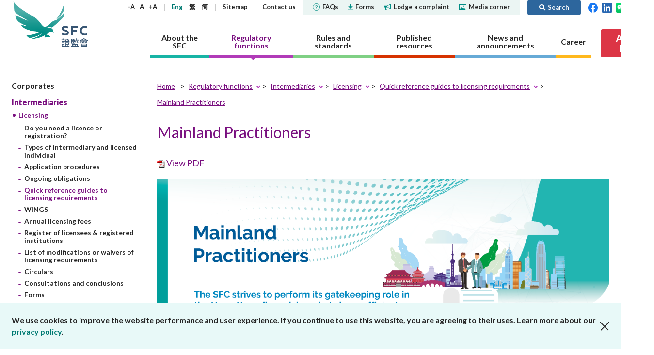

--- FILE ---
content_type: text/html; charset=utf-8
request_url: https://www.sfc.hk/en/Regulatory-functions/Intermediaries/Licensing/Quick-licensing-guide/Mainland-Practitioners
body_size: 145004
content:



<!DOCTYPE html>

<html lang="en">
<head>

    <title>Mainland Practitioners | Securities &amp; Futures Commission of Hong Kong</title>
    <meta name="docsections" content="Quick reference guides to licensing requirements" />
    <meta name="date" content="2024-09-02" />
    <meta property="og:title" content="Mainland Practitioners" />
    <meta property="og:description" />
    <meta property="og:type" content="website" />
    <meta property="og:url" content="https://www.sfc.hk/en/Regulatory-functions/Intermediaries/Licensing/Quick-licensing-guide/Mainland-Practitioners" />
    <meta property="og:image" content="https://www.sfc.hk/-/media/SFC/Images/SFC_Logo_Abbreviation_A3_RGB.png?rev=112c6dec26b24d55ba86218165941e33" />
    <meta http-equiv="Content-Type" content="text/html; charset=utf-8" />
    <meta name="viewport" content="width=device-width,user-scalable=0, initial-scale=1" />
    <meta http-equiv="Content-Language" content="en,en-US,en-UK,fr,zh,zh-CN,zh-HK,zh-TW" />
    <meta http-equiv="X-UA-Compatible" content="IE=11,10,9">

    <link rel="icon" type="image/x-icon" href="/assets/favicon.png">
    <link rel="shortcut icon" type="image/x-icon" href="/assets/favicon.png">
    <link href="/js/plugins/vendor.css" rel='stylesheet' type='text/css' />
    <link href="/assets/plugins/@fortawesome/fontawesome-free/css/all.min.css" rel="stylesheet">
    <!-- build:css /assets/css/main.css -->
    <link href="/css/common.css?4" rel='stylesheet' type='text/css' />
    <!-- endbuild -->
    <link href="/css/inner.css?1" rel="stylesheet" />
<link href="/-/media/SFC/css/print.css" rel="stylesheet" />
<link href="/js/plugins/lightbox/ekko-lightbox.css" rel="stylesheet" />
<link href="/js/plugins/colorbox/colorbox.css" rel="stylesheet" />

    
    
        <!-- Global site tag (gtag.js) - Google Analytics -->
        <script async src="https://www.googletagmanager.com/gtag/js?id=G-PSYEMG5425"></script>
        <script>
            window.dataLayer = window.dataLayer || [];
            function gtag() { dataLayer.push(arguments); }
            gtag('js', new Date());

            gtag('config', 'G-PSYEMG5425', {
                'cookie_domain': 'sfc.hk'
            });
        </script>
            <script type="text/javascript">

            var _gaq = _gaq || [];
            _gaq.push(['_setAccount', 'UA-33800905-1']);
            _gaq.push(['_setDomainName', 'sfc.hk']);
            _gaq.push(['_trackPageview']);

            (function () {
                var ga = document.createElement('script'); ga.type = 'text/javascript'; ga.async = true;
                ga.src = ('https:' == document.location.protocol ? 'https://ssl' : 'http://www') + '.google-analytics.com/ga.js';
                var s = document.getElementsByTagName('script')[0]; s.parentNode.insertBefore(ga, s);
            })();

        </script>
    <script type="text/javascript">
        (function () {
            if (typeof (window.ScWebContext) === 'undefined') window.ScWebContext = {};
            window.ScWebContext.hanWebUrl = 'https://' + 'sc.sfc.hk/TuniS/';
            if (typeof (window.MODX) === 'undefined') window.MODX = {};
            if (typeof (window.MODX.lexicon) === 'undefined') window.MODX.lexicon = {};
            window.MODX.lexicon.share = "Share";
            window.MODX.lexicon.close = "Close";
        })();
    </script>
</head>
<body class="regulatory-functions">
    






<div class="print-ver-style">
    <img src="https://www.sfc.hk/assets/images/common/logo.svg" alt="Securities and Futures Commission"><br>
</div>



<header>
    <div class="top-nav">
        <div class="container">
            <div class="logo">
                <a href="https://www.sfc.hk/en/" title="Securities and Futures Commission" target="_self">Securities and Futures Commission</a>
            </div>
            <div class="nav-wrap">
                <nav class="sub-nav">
                    <div class="text-adjust-wrap">
                        <a id="textAdjustSmall" href="#" class="text-adjust">-A</a>
                        <a id="textAdjustNormal" href="#" class="text-adjust">A</a>
                        <a id="textAdjustLarge" href="#" class="text-adjust">+A</a>
                    </div>
                    <div class="lang-wrap">
                        <kanhanbypass>
                            <a href="https://www.sfc.hk/en/Regulatory-functions/Intermediaries/Licensing/Quick-licensing-guide/Mainland-Practitioners" title="Eng" target="_self" class="lang-en">Eng</a>
                            <a href="https://www.sfc.hk/TC/Regulatory-functions/Intermediaries/Licensing/Quick-licensing-guide/Mainland-Practitioners" title="繁" target="_self" class="lang-tc">繁</a>
                            <a href="https://sc.sfc.hk/TuniS/www.sfc.hk/TC/Regulatory-functions/Intermediaries/Licensing/Quick-licensing-guide/Mainland-Practitioners" title="簡" target="_self" class="lang-sc">簡</a>
                        </kanhanbypass>
                    </div>
                            <div>
                                    <a href="https://www.sfc.hk/en/Sitemap" title="Sitemap" target="_self">
Sitemap
    </a>

                            </div>
                            <div>
                                    <a href="https://www.sfc.hk/en/About-the-SFC/Contact-us" title="Contact us" target="_self">
Contact us
    </a>

                            </div>
                    <div class="break"></div>
                            <div class="sub-nav-highlight ">
                                    <a href="https://www.sfc.hk/en/faqs" title="" target="_self">
<img src="https://www.sfc.hk/-/media/SFC/Images/Common/icon-faqs.svg?rev=bee360f0b6c041a1bf35648c74a39296" alt="faqs" class="icon" />FAQs
    </a>

                            </div>
                            <div class="sub-nav-highlight ">
                                    <a href="https://www.sfc.hk/en/Forms" title="" target="_self">
<img src="https://www.sfc.hk/-/media/SFC/Images/Common/icon-download.svg?rev=7e94789eedc9476fbc2b7b4361a2375b" alt="download" class="icon" />Forms
    </a>

                            </div>
                            <div class="sub-nav-highlight ">
                                    <a href="https://www.sfc.hk/en/Lodge-a-complaint" title="" target="_self">
<img src="https://www.sfc.hk/-/media/SFC/Images/Common/icon-sound.svg?rev=3c0ca847ab2340f4956faaf8e5305a50" alt="sound" class="icon" />Lodge a complaint
    </a>

                            </div>
                            <div class="sub-nav-highlight sub-nav-highlight-last">
                                    <a href="https://www.sfc.hk/en/Quick-links/Media-Corner" title="" target="_self">
<img src="https://www.sfc.hk/-/media/SFC/Images/Common/icon-media.svg?rev=5168aacf3a53493baf5031b503577b41" alt="media" class="icon" />Media corner
    </a>

                            </div>
                            <a href="#" class="btn btn-primary btn-search ml-3 py-1"><i class="fas fa-search"></i><span>Search</span></a>

                    <div>
                        <a href="https://www.facebook.com/sfchkofficial" target="_blank" title="Facebook"><img width="20" src="https://www.sfc.hk/assets/images/common/header-top-nav-facebook.svg" alt="Facebook"></a>&nbsp;&nbsp;
                        <a href="https://hk.linkedin.com/company/securities-and-futures-commission" target="_blank" title="LinkedIn"><img width="20" src="https://www.sfc.hk/assets/images/common/header-top-nav-linkedin.svg" alt="LinkedIn"></a>
                                &nbsp;&nbsp;<a href="https://www.sfc.hk/en/WeChat" target="_blank" title="WeChat"><img width="20" src="https://www.sfc.hk/assets/images/common/WeChat icon.png" alt="WeChat"></a>

                                &nbsp;&nbsp;<a href="https://www.youtube.com/@sfchkofficial" target="_blank" title="YouTube"><img width="20" src="https://www.sfc.hk/-/media/images/youtube.png" alt="YouTube"></a>

                                &nbsp;&nbsp;<a href="https://www.instagram.com/shuiyufocusgroup/" target="_blank" title="Instagram"><img width="20" src="https://www.sfc.hk/-/media/Images/IG-icon.png" alt="Instagram"></a>

                    </div>
                </nav>
                <nav class="section-nav">
                    
                    
        <a href="https://www.sfc.hk/en/About-the-SFC" title="About the SFC" target="" class="nav-item about" data-nav="about">
            <span>About the SFC</span>
        </a>
        <a href="https://www.sfc.hk/en/Regulatory-functions" title="Regulatory functions" target="" class="nav-item regulatory" data-nav="regulatory">
            <span>Regulatory functions</span>
        </a>
        <a href="https://www.sfc.hk/en/Rules-and-standards" title="Rules and standards" target="" class="nav-item rules" data-nav="rules">
            <span>Rules and standards</span>
        </a>
        <a href="https://www.sfc.hk/en/Published-resources" title="Published resources" target="" class="nav-item published" data-nav="published">
            <span>Published resources</span>
        </a>
        <a href="https://www.sfc.hk/en/News-and-announcements" title="News and announcements" target="" class="nav-item news" data-nav="news">
            <span>News and announcements</span>
        </a>
        <a href="https://www.sfc.hk/en/Career" title="Career" target="" class="nav-item career" data-nav="career">
            <span>Career</span>
        </a>

                    
                            <a href="https://www.sfc.hk/en/Alert_List" class="btn btn-danger btn-investor-alerts"><span>Alert <br/>List</span></a>

                </nav>
            </div>
            <div class="mob-nav">
                <kanhanbypass>
                    <div class="lang-wrap">
                        <a href="https://www.sfc.hk/en/Regulatory-functions/Intermediaries/Licensing/Quick-licensing-guide/Mainland-Practitioners" title="Eng" target="_self" class="lang-en">Eng</a>
                        <a href="https://www.sfc.hk/TC/Regulatory-functions/Intermediaries/Licensing/Quick-licensing-guide/Mainland-Practitioners" title="繁" target="_self" class="lang-tc">繁</a>
                        <a href="https://sc.sfc.hk/TuniS/www.sfc.hk/TC/Regulatory-functions/Intermediaries/Licensing/Quick-licensing-guide/Mainland-Practitioners" title="簡" target="_self" class="lang-sc">簡</a>
                    </div>
                </kanhanbypass>
                <i class="fas fa-globe-americas"></i>
                <div class="item btn-search">
                    <a href="#"><i class="fas fa-search"><span style="display: none">Search</span></i></i></a>
                </div>
                <div class="btn-nav">
                    <span></span>
                </div>
            </div>
        </div>
            <div class="container mob-container">
                <div class="container-wrapper">
                    <a href="https://www.facebook.com/sfchkofficial" target="_blank" title="Facebook"><img width="24" src="https://www.sfc.hk/assets/images/common/header-top-nav-facebook.svg" alt="Facebook"></a>&nbsp;&nbsp;
                    <a href="https://hk.linkedin.com/company/securities-and-futures-commission" target="_blank" title="LinkedIn"><img width="24" src="https://www.sfc.hk/assets/images/common/header-top-nav-linkedin.svg" alt="LinkedIn"></a>
                            &nbsp;&nbsp;<a href="https://www.sfc.hk/en/WeChat" target="_blank" title="WeChat"><img width="24" src="https://www.sfc.hk/assets/images/common/WeChat icon.png" alt="WeChat"></a>

                            &nbsp;&nbsp;<a href="https://www.youtube.com/@sfchkofficial" target="_blank" title="YouTube"><img width="24" src="https://www.sfc.hk/-/media/images/youtube.png" alt="YouTube"></a>

                            &nbsp;&nbsp;<a href="https://www.instagram.com/shuiyufocusgroup/" target="_blank" title="Instagram"><img width="20" src="https://www.sfc.hk/-/media/Images/IG-icon.png" alt="Instagram"></a>

                            <a href="https://www.sfc.hk/en/Alert_List" class="btn btn-danger btn-investor-alerts"><span>Alert List</span></a>

                </div>
            </div>
    </div>
    <div class="section-details-wrap">
        
        
        <nav class="section-details about" data-nav="about">
            <div class="container">
                <h3><a href="https://www.sfc.hk/en/About-the-SFC" target="_self" title="About the SFC">About the SFC</a><span class="mob-nav-trigger"></span></h3>
                <div class="submenu-row">
                            <div class="submenu-item">
                    <h4><a href="https://www.sfc.hk/en/About-the-SFC/Our-role" target="_self" title="Our role">Our role</a><span class="mob-nav-trigger"></span></h4>
        <ul class="submenu-row ">
                    <li>        <h5><a href="https://www.sfc.hk/en/About-the-SFC/Our-role/Regulatory-objectives" target="_self" title="Regulatory objectives">Regulatory objectives</a></h5>
</li>
                    <li>        <h5><a href="https://www.sfc.hk/en/About-the-SFC/Our-role/Who-we-regulate" target="_self" title="Who we regulate">Who we regulate</a></h5>
</li>
                    <li>        <h5><a href="https://www.sfc.hk/en/About-the-SFC/Our-role/How-we-function" target="_self" title="How we function">How we function</a><span class="mob-nav-trigger"></span></h5>
        <ul class="submenu-row last-level">
                    <li>        <h6><a href="https://www.sfc.hk/en/About-the-SFC/Our-role/How-we-function/Regulatory-approach" target="_self" title="Regulatory approach">Regulatory approach</a></h6>
</li>
                    <li>        <h6><a href="https://www.sfc.hk/en/About-the-SFC/Our-role/How-we-function/Regulatory-tools" target="_self" title="Regulatory tools">Regulatory tools</a></h6>
</li>
                    <li>        <h6><a href="https://www.sfc.hk/en/About-the-SFC/Our-role/How-we-function/Public-consultation" target="_self" title="Public consultation">Public consultation</a></h6>
</li>
        </ul>
</li>
        </ul>

        </div>
        <div class="submenu-item">
                    <h4><a href="https://www.sfc.hk/en/About-the-SFC/Our-Structure" target="_self" title="Our Structure">Our Structure</a></h4>

        </div>
        <div class="submenu-item">
                    <h4><a href="https://www.sfc.hk/en/About-the-SFC/Corporate-governance" target="_self" title="Corporate governance">Corporate governance</a><span class="mob-nav-trigger"></span></h4>
        <ul class="submenu-row ">
                    <li>        <h5><a href="https://www.sfc.hk/en/About-the-SFC/Corporate-governance/Governance-structure" target="_self" title="Governance structure">Governance structure</a><span class="mob-nav-trigger"></span></h5>
        <ul class="submenu-row last-level">
                    <li>        <h6><a href="https://www.sfc.hk/en/About-the-SFC/Corporate-governance/Governance-structure/Chairmans-role-and-responsibilities" target="_self" title="Chairman&#39;s role and responsibilities">Chairman&#39;s role and responsibilities</a></h6>
</li>
                    <li>        <h6><a href="https://www.sfc.hk/en/About-the-SFC/Corporate-governance/Governance-structure/CEOs-role-and-responsibilities" target="_self" title="CEO&#39;s role and responsibilities">CEO&#39;s role and responsibilities</a></h6>
</li>
        </ul>
</li>
                    <li>        <h5><a href="https://www.sfc.hk/en/About-the-SFC/Corporate-governance/Principles" target="_self" title="Principles">Principles</a></h5>
</li>
                    <li>        <h5><a href="https://www.sfc.hk/en/About-the-SFC/Corporate-governance/Independent-panels-and-tribunals" target="_self" title="Independent panels and tribunals">Independent panels and tribunals</a></h5>
</li>
                    <li>        <h5><a href="https://www.sfc.hk/en/About-the-SFC/Corporate-governance/Performance-pledges" target="_self" title="Performance pledges">Performance pledges</a></h5>
</li>
                    <li>        <h5><a href="https://www.sfc.hk/en/About-the-SFC/Corporate-governance/Statement-on-responsible-ownership" target="_self" title="Statement on responsible ownership">Statement on responsible ownership</a></h5>
</li>
        </ul>

        </div>
        <div class="submenu-item">
                    <h4><a href="https://www.sfc.hk/en/About-the-SFC/Corporate-social-responsibility" target="_self" title="Corporate social responsibility">Corporate social responsibility</a><span class="mob-nav-trigger"></span></h4>
        <ul class="submenu-row ">
                    <li>        <h5><a href="https://www.sfc.hk/en/About-the-SFC/Corporate-social-responsibility/CSR-Committee" target="_self" title="CSR Committee">CSR Committee</a></h5>
</li>
                    <li>        <h5><a href="https://www.sfc.hk/en/About-the-SFC/Corporate-social-responsibility/People-and-the-community" target="_self" title="People and the community">People and the community</a></h5>
</li>
                    <li>        <h5><a href="https://www.sfc.hk/en/About-the-SFC/Corporate-social-responsibility/Environmental-protection" target="_self" title="Environmental protection">Environmental protection</a></h5>
</li>
                    <li>        <h5><a href="https://www.sfc.hk/en/About-the-SFC/Corporate-social-responsibility/Activities" target="_self" title="Activities">Activities</a></h5>
</li>
                    <li>        <h5><a href="https://www.sfc.hk/en/About-the-SFC/Corporate-social-responsibility/Womens-network" target="_self" title="Women&#39;s network">Women&#39;s network</a></h5>
</li>
        </ul>

        </div>
        <div class="submenu-item">
                    <h4><a href="https://www.sfc.hk/en/About-the-SFC/Regulatory-collaboration" target="_self" title="Regulatory collaboration">Regulatory collaboration</a><span class="mob-nav-trigger"></span></h4>
        <ul class="submenu-row ">
                    <li>        <h5><a href="https://www.sfc.hk/en/About-the-SFC/Regulatory-collaboration/Chinese-Mainland" target="_self" title="Chinese Mainland">Chinese Mainland</a><span class="mob-nav-trigger"></span></h5>
        <ul class="submenu-row last-level">
                    <li>        <h6><a href="https://www.sfc.hk/en/About-the-SFC/Regulatory-collaboration/Chinese-Mainland/Mainland-Hong-Kong-Stock-Connect" target="_self" title="Mainland-Hong Kong Stock Connect">Mainland-Hong Kong Stock Connect</a></h6>
</li>
                    <li>        <h6><a href="https://www.sfc.hk/en/About-the-SFC/Regulatory-collaboration/Chinese-Mainland/Mainland-Hong-Kong-Mutual-Recognition-of-Funds" target="_self" title="Mainland-Hong Kong Mutual Recognition of Funds">Mainland-Hong Kong Mutual Recognition of Funds</a></h6>
</li>
                    <li>        <h6><a href="https://www.sfc.hk/en/About-the-SFC/Regulatory-collaboration/Chinese-Mainland/Cooperative-arrangements-with-the-CSRC-and-Mainland-exchanges" target="_self" title="Cooperative arrangements with the CSRC and Mainland exchanges">Cooperative arrangements with the CSRC and Mainland exchanges</a></h6>
</li>
                    <li>        <h6><a href="https://www.sfc.hk/en/About-the-SFC/Regulatory-collaboration/Chinese-Mainland/Cooperative-arrangements-with-other-Mainland-regulators" target="_self" title="Cooperative arrangements with other Mainland regulators">Cooperative arrangements with other Mainland regulators</a></h6>
</li>
                    <li>        <h6><a href="https://www.sfc.hk/en/About-the-SFC/Regulatory-collaboration/Chinese-Mainland/Wealth-Management-Connect" target="_self" title="Cross-boundary Wealth Management Connect">Cross-boundary Wealth Management Connect</a></h6>
</li>
        </ul>
</li>
                    <li>        <h5><a href="https://www.sfc.hk/en/About-the-SFC/Regulatory-collaboration/Local" target="_self" title="Local">Local</a></h5>
</li>
                    <li>        <h5><a href="https://www.sfc.hk/en/About-the-SFC/Regulatory-collaboration/International" target="_self" title="International">International</a><span class="mob-nav-trigger"></span></h5>
        <ul class="submenu-row last-level">
                    <li>        <h6><a href="https://www.sfc.hk/en/About-the-SFC/Regulatory-collaboration/International/Investigatory-assistance-and-exchange-of-information" target="_self" title="Investigatory assistance and exchange of information">Investigatory assistance and exchange of information</a></h6>
</li>
                    <li>        <h6><a href="https://www.sfc.hk/en/About-the-SFC/Regulatory-collaboration/International/Exchange-of-information" target="_self" title="Exchange of information">Exchange of information</a></h6>
</li>
                    <li>        <h6><a href="https://www.sfc.hk/en/About-the-SFC/Regulatory-collaboration/International/Market-or-product-related-arrangements" target="_self" title="Market or product-related arrangements">Market or product-related arrangements</a></h6>
</li>
                    <li>        <h6><a href="https://www.sfc.hk/en/About-the-SFC/Regulatory-collaboration/International/IOSCO-EMMOU" target="_self" title="IOSCO EMMOU">IOSCO EMMOU</a></h6>
</li>
                    <li>        <h6><a href="https://www.sfc.hk/en/About-the-SFC/Regulatory-collaboration/International/Fintech-cooperation-agreements" target="_self" title="Fintech cooperation agreements">Fintech cooperation agreements</a></h6>
</li>
        </ul>
</li>
        </ul>

        </div>
        <div class="submenu-item">
                    <h4><a href="https://www.sfc.hk/en/About-the-SFC/Contact-us" target="_self" title="Contact us">Contact us</a><span class="mob-nav-trigger"></span></h4>
        <ul class="submenu-row ">
                    <li>        <h5><a href="https://www.sfc.hk/en/About-the-SFC/Contact-us/Public-enquiries-Further-guidance-and-sources-of-information" target="_self" title="Public enquiries: Further guidance and sources of information">Public enquiries: Further guidance and sources of information</a></h5>
</li>
        </ul>

        </div>

                </div>
            </div>
        </nav>
        <nav class="section-details regulatory" data-nav="regulatory">
            <div class="container">
                <h3><a href="https://www.sfc.hk/en/Regulatory-functions" target="_self" title="Regulatory functions">Regulatory functions</a><span class="mob-nav-trigger"></span></h3>
                <div class="submenu-row">
                            <div class="submenu-item">
                    <h4><a href="https://www.sfc.hk/en/Regulatory-functions/Corporates" target="_self" title="Corporates">Corporates</a><span class="mob-nav-trigger"></span></h4>
        <ul class="submenu-row ">
                    <li>        <h5><a href="https://www.sfc.hk/en/Regulatory-functions/Corporates/Dual-filing" target="_self" title="Dual filing">Dual filing</a><span class="mob-nav-trigger"></span></h5>
        <ul class="submenu-row last-level">
                    <li>        <h6><a href="https://www.sfc.hk/en/Regulatory-functions/Corporates/Dual-filing/Companies-Winding-Up-and-Miscellaneous-Provisions-Ordinance-exemptions" target="_self" title="Companies (Winding Up and Miscellaneous Provisions) Ordinance exemptions">Companies (Winding Up and Miscellaneous Provisions) Ordinance exemptions</a></h6>
</li>
        </ul>
</li>
                    <li>        <h5><a href="https://www.sfc.hk/en/Regulatory-functions/Corporates/Corporate-disclosure" target="_self" title="Corporate disclosure">Corporate disclosure</a><span class="mob-nav-trigger"></span></h5>
        <ul class="submenu-row last-level">
                    <li>        <h6><a href="https://www.sfc.hk/en/Regulatory-functions/Corporates/Corporate-disclosure/Guidelines-on-Disclosure-of-Inside-Information" target="_self" title="Guidelines on Disclosure of Inside Information">Guidelines on Disclosure of Inside Information</a></h6>
</li>
                    <li>        <h6><a href="https://www.sfc.hk/en/Regulatory-functions/Corporates/Corporate-disclosure/Consultation-service" target="_self" title="Consultation service">Consultation service</a></h6>
</li>
                    <li>        <h6><a href="https://www.sfc.hk/en/Regulatory-functions/Corporates/Corporate-disclosure/Waiver" target="_self" title="Waiver">Waiver</a></h6>
</li>
        </ul>
</li>
                    <li>        <h5><a href="https://www.sfc.hk/en/Regulatory-functions/Corporates/Takeovers-and-mergers" target="_self" title="Takeovers and mergers">Takeovers and mergers</a><span class="mob-nav-trigger"></span></h5>
        <ul class="submenu-row last-level">
                    <li>        <h6><a href="https://www.sfc.hk/en/Regulatory-functions/Corporates/Takeovers-and-mergers/dealing-disclosures" target="_self" title="Dealing disclosures">Dealing disclosures</a></h6>
</li>
                    <li>        <h6><a href="https://www.sfc.hk/en/Regulatory-functions/Corporates/Takeovers-and-mergers/Decisions-and-statements" target="_self" title="Decisions and statements ">Decisions and statements </a></h6>
</li>
                    <li>        <h6><a href="https://www.sfc.hk/en/Regulatory-functions/Corporates/Takeovers-and-mergers/Disciplinary-proceedings" target="_self" title="Disciplinary proceedings">Disciplinary proceedings</a></h6>
</li>
                    <li>        <h6><a href="https://www.sfc.hk/en/Regulatory-functions/Corporates/Takeovers-and-mergers/DoDmain" target="_self" title="Documents on display">Documents on display</a></h6>
</li>
                    <li>        <h6><a href="https://www.sfc.hk/en/Regulatory-functions/Corporates/Takeovers-and-mergers/Exempt-status" target="_self" title="Exempt status">Exempt status</a></h6>
</li>
                    <li>        <h6><a href="https://www.sfc.hk/en/Regulatory-functions/Corporates/Takeovers-and-mergers/offer-periods" target="_self" title="Offer periods">Offer periods</a></h6>
</li>
                    <li>        <h6><a href="https://www.sfc.hk/en/Regulatory-functions/Corporates/Takeovers-and-mergers/Practice-notes" target="_self" title="Practice notes">Practice notes</a></h6>
</li>
                    <li>        <h6><a href="https://www.sfc.hk/en/Regulatory-functions/Corporates/Takeovers-and-mergers/Performance-Pledges-of-the-Takeovers-Team" target="_self" title="Performance Pledges">Performance Pledges</a></h6>
</li>
                    <li>        <h6><a href="https://www.sfc.hk/en/Regulatory-functions/Corporates/Takeovers-and-mergers/Post-vet-list" target="_self" title="Post-vet list">Post-vet list</a></h6>
</li>
                    <li>        <h6><a href="https://www.sfc.hk/en/Regulatory-functions/Corporates/Takeovers-and-mergers/Secondary-listed-companies" target="_self" title="Secondary listed companies">Secondary listed companies</a></h6>
</li>
                    <li>        <h6><a href="https://www.sfc.hk/en/Regulatory-functions/Corporates/Takeovers-and-mergers/Takeovers-Panel-and-related-committees" target="_self" title="Takeovers Panel and related committees">Takeovers Panel and related committees</a></h6>
</li>
                    <li>        <h6><a href="https://www.sfc.hk/en/Regulatory-functions/Corporates/Takeovers-and-mergers/Transaction-announcements-and-documents" target="_self" title="Transaction announcements and documents">Transaction announcements and documents</a></h6>
</li>
                    <li>        <h6><a href="https://www.sfc.hk/en/Regulatory-functions/Corporates/Takeovers-and-mergers/Takeovers-Bulletin" target="_self" title="Takeovers Bulletin">Takeovers Bulletin</a></h6>
</li>
                    <li>        <h6><a href="https://www.sfc.hk/en/Regulatory-functions/Corporates/Takeovers-and-mergers/Forms" target="_self" title="Forms">Forms</a></h6>
</li>
                    <li>        <h6><a href="https://www.sfc.hk/en/Regulatory-functions/Corporates/Takeovers-and-mergers/Consultations-and-Conclusions" target="_self" title="Consultations and Conclusions">Consultations and Conclusions</a></h6>
</li>
        </ul>
</li>
                    <li>        <h5><a href="https://www.sfc.hk/en/Regulatory-functions/Corporates/Unlisted-shares-debentures" target="_self" title="Unlisted shares, debentures">Unlisted shares, debentures</a></h5>
</li>
                    <li>        <h5><a href="https://www.sfc.hk/en/Regulatory-functions/Corporates/Circulars" target="_self" title="Circulars">Circulars</a></h5>
</li>
                    <li>        <h5><a href="https://www.sfc.hk/en/Regulatory-functions/Corporates/Consultations-and-conclusions" target="_self" title="Consultations and conclusions">Consultations and conclusions</a></h5>
</li>
                    <li>        <h5><a href="https://www.sfc.hk/en/Regulatory-functions/Corporates/FAQs" target="_self" title="FAQs">FAQs</a></h5>
</li>
        </ul>

        </div>
        <div class="submenu-item">
                    <h4><a href="https://www.sfc.hk/en/Regulatory-functions/Intermediaries" target="_self" title="Intermediaries">Intermediaries</a><span class="mob-nav-trigger"></span></h4>
        <ul class="submenu-row ">
                    <li>        <h5><a href="https://www.sfc.hk/en/Regulatory-functions/Intermediaries/Licensing" target="_self" title="Licensing">Licensing</a><span class="mob-nav-trigger"></span></h5>
        <ul class="submenu-row last-level">
                    <li>        <h6><a href="https://www.sfc.hk/en/Regulatory-functions/Intermediaries/Licensing/Do-you-need-a-licence-or-registration" target="_self" title="Do you need a licence or registration?">Do you need a licence or registration?</a></h6>
</li>
                    <li>        <h6><a href="https://www.sfc.hk/en/Regulatory-functions/Intermediaries/Licensing/Types-of-intermediary-and-licensed-individual" target="_self" title="Types of intermediary and licensed individual">Types of intermediary and licensed individual</a></h6>
</li>
                    <li>        <h6><a href="https://www.sfc.hk/en/Regulatory-functions/Intermediaries/Licensing/Application-procedures" target="_self" title="Application procedures">Application procedures</a></h6>
</li>
                    <li>        <h6><a href="https://www.sfc.hk/en/Regulatory-functions/Intermediaries/Licensing/Ongoing-obligations" target="_self" title="Ongoing obligations">Ongoing obligations</a></h6>
</li>
                    <li>        <h6><a href="https://www.sfc.hk/en/Regulatory-functions/Intermediaries/Licensing/Quick-licensing-guide" target="_self" title="Quick reference guides to licensing requirements">Quick reference guides to licensing requirements</a></h6>
</li>
                    <li>        <h6><a href="https://www.sfc.hk/en/Regulatory-functions/Intermediaries/Licensing/WINGS" target="_self" title="WINGS">WINGS</a></h6>
</li>
                    <li>        <h6><a href="https://www.sfc.hk/en/Regulatory-functions/Intermediaries/Licensing/Annual-licensing-fees" target="_self" title="Annual licensing fees">Annual licensing fees</a></h6>
</li>
                    <li>        <h6><a href="https://www.sfc.hk/en/Regulatory-functions/Intermediaries/Licensing/Register-of-licensed-persons-and-registered-institutions" target="_self" title="Register of licensees &amp; registered institutions">Register of licensees &amp; registered institutions</a></h6>
</li>
                    <li>        <h6><a href="https://www.sfc.hk/en/Regulatory-functions/Intermediaries/Licensing/List-of-modifications-or-waivers-of-licensing-requirements" target="_self" title="List of modifications or waivers of licensing requirements">List of modifications or waivers of licensing requirements</a></h6>
</li>
                    <li>        <h6><a href="https://www.sfc.hk/en/Regulatory-functions/Intermediaries/Licensing/Circulars" target="_self" title="Circulars">Circulars</a></h6>
</li>
                    <li>        <h6><a href="https://www.sfc.hk/en/Regulatory-functions/Intermediaries/Licensing/Consultations" target="_self" title="Consultations and conclusions">Consultations and conclusions</a></h6>
</li>
                    <li>        <h6><a href="https://www.sfc.hk/en/Regulatory-functions/Intermediaries/Licensing/Forms" target="_self" title="Forms">Forms</a></h6>
</li>
                    <li>        <h6><a href="https://www.sfc.hk/en/Regulatory-functions/Intermediaries/Licensing/FAQs" target="_self" title="FAQs">FAQs</a></h6>
</li>
        </ul>
</li>
                    <li>        <h5><a href="https://www.sfc.hk/en/Regulatory-functions/Intermediaries/Supervision" target="_self" title="Supervision">Supervision</a><span class="mob-nav-trigger"></span></h5>
        <ul class="submenu-row last-level">
                    <li>        <h6><a href="https://www.sfc.hk/en/Regulatory-functions/Intermediaries/Supervision/Supervisory-approach" target="_self" title="Supervisory approach">Supervisory approach</a></h6>
</li>
                    <li>        <h6><a href="https://www.sfc.hk/en/Regulatory-functions/Intermediaries/Supervision/Supervisory-actions" target="_self" title="Supervisory actions">Supervisory actions</a></h6>
</li>
                    <li>        <h6><a href="https://www.sfc.hk/en/Regulatory-functions/Intermediaries/Supervision/Modifications-or-waivers" target="_self" title="Modifications or waivers">Modifications or waivers</a></h6>
</li>
                    <li>        <h6><a href="https://www.sfc.hk/en/Regulatory-functions/Intermediaries/Supervision/List-of-comparable-OTCD-jurisdictions" target="_self" title="List of comparable OTCD jurisdictions">List of comparable OTCD jurisdictions</a></h6>
</li>
                    <li>        <h6><a href="https://www.sfc.hk/en/Regulatory-functions/Intermediaries/Supervision/Cross-boundary-WMC" target="_self" title="Cross-boundary WMC">Cross-boundary WMC</a></h6>
</li>
                    <li>        <h6><a href="https://www.sfc.hk/en/Regulatory-functions/Intermediaries/Supervision/List-of-jurisdictions-with-comparable-OTCD-margin-requirements" target="_self" title="List of jurisdictions with comparable OTCD margin requirements">List of jurisdictions with comparable OTCD margin requirements</a></h6>
</li>
                    <li>        <h6><a href="https://www.sfc.hk/en/Regulatory-functions/Intermediaries/Supervision/FAQs" target="_self" title="FAQs">FAQs</a></h6>
</li>
                    <li>        <h6><a href="https://www.sfc.hk/en/Regulatory-functions/Intermediaries/Supervision/Circulars" target="_self" title="Circulars">Circulars</a></h6>
</li>
                    <li>        <h6><a href="https://www.sfc.hk/en/Regulatory-functions/Intermediaries/Supervision/Consultations-and-conclusions" target="_self" title="Consultations and conclusions">Consultations and conclusions</a></h6>
</li>
                    <li>        <h6><a href="https://www.sfc.hk/en/Regulatory-functions/Intermediaries/Supervision/Forms" target="_self" title="Forms">Forms</a></h6>
</li>
                    <li>        <h6><a href="https://www.sfc.hk/en/Regulatory-functions/Intermediaries/Supervision/Publications-and-statistics" target="_self" title="Publications and statistics">Publications and statistics</a></h6>
</li>
                    <li>        <h6><a href="https://www.sfc.hk/en/Regulatory-functions/Intermediaries/Supervision/Search-regulations-by-topic" target="_self" title="Search regulations by topic">Search regulations by topic</a></h6>
</li>
        </ul>
</li>
        </ul>

        </div>
        <div class="submenu-item">
                    <h4><a href="https://www.sfc.hk/en/Regulatory-functions/Products" target="_self" title="Products">Products</a><span class="mob-nav-trigger"></span></h4>
        <ul class="submenu-row ">
                    <li>        <h5><a href="https://www.sfc.hk/en/Regulatory-functions/Products/List-of-publicly-offered-investment-products" target="_self" title="List of publicly offered investment products">List of publicly offered investment products</a><span class="mob-nav-trigger"></span></h5>
        <ul class="submenu-row last-level">
                    <li>        <h6><a href="https://www.sfc.hk/en/Regulatory-functions/Products/List-of-publicly-offered-investment-products/Specific-information-about-unlisted-structured-investment-products" target="_self" title="Specific information about unlisted structured investment products">Specific information about unlisted structured investment products</a></h6>
</li>
                    <li>        <h6><a href="https://www.sfc.hk/en/Regulatory-functions/Products/List-of-publicly-offered-investment-products/Mutual-recognition-of-funds-arrangements" target="_self" title="Mutual recognition of funds arrangements">Mutual recognition of funds arrangements</a></h6>
</li>
                    <li>        <h6><a href="https://www.sfc.hk/en/Regulatory-functions/Products/List-of-publicly-offered-investment-products/List-of-recognised-jurisdiction-schemes-and-inspection-regimes" target="_self" title="List of recognised jurisdiction schemes and inspection regimes">List of recognised jurisdiction schemes and inspection regimes</a></h6>
</li>
                    <li>        <h6><a href="https://www.sfc.hk/en/Regulatory-functions/Products/List-of-publicly-offered-investment-products/Products-Key-Facts-Statements-KFS" target="_self" title="Products Key Facts Statements (KFS)">Products Key Facts Statements (KFS)</a></h6>
</li>
                    <li>        <h6><a href="https://www.sfc.hk/en/Regulatory-functions/Products/List-of-publicly-offered-investment-products/Format-of-Illustration-Document-for-ILAS" target="_self" title="Format of Illustration Document for ILAS">Format of Illustration Document for ILAS</a></h6>
</li>
                    <li>        <h6><a href="https://www.sfc.hk/en/Regulatory-functions/Products/List-of-publicly-offered-investment-products/Information-Disclosure-Templates-for-Investment-Portfolios-Pooled-Retirement-Funds" target="_self" title="Information Disclosure Templates for Investment Portfolios (Pooled Retirement Funds)">Information Disclosure Templates for Investment Portfolios (Pooled Retirement Funds)</a></h6>
</li>
        </ul>
</li>
                    <li>        <h5><a href="https://www.sfc.hk/en/Regulatory-functions/Products/List-of-ESG-funds" target="_self" title="List of ESG funds">List of ESG funds</a></h5>
</li>
                    <li>        <h5><a href="https://www.sfc.hk/en/Regulatory-functions/Products/Open-ended-fund-companies" target="_self" title="Open-ended fund companies ">Open-ended fund companies </a><span class="mob-nav-trigger"></span></h5>
        <ul class="submenu-row last-level">
                    <li>        <h6><a href="https://www.sfc.hk/en/Regulatory-functions/Products/Open-ended-fund-companies/OFC-structure" target="_self" title="OFC Structure">OFC Structure</a></h6>
</li>
                    <li>        <h6><a href="https://www.sfc.hk/en/Regulatory-functions/Products/Open-ended-fund-companies/Regulatory-requirements" target="_self" title="Regulatory requirements">Regulatory requirements</a></h6>
</li>
                    <li>        <h6><a href="https://www.sfc.hk/en/Regulatory-functions/Products/Open-ended-fund-companies/Post-registration-matters" target="_self" title="Post-registration matters">Post-registration matters</a></h6>
</li>
                    <li>        <h6><a href="https://www.sfc.hk/en/Regulatory-functions/Products/Open-ended-fund-companies/Useful-materials" target="_self" title="Useful materials">Useful materials</a></h6>
</li>
        </ul>
</li>
                    <li>        <h5><a href="https://www.sfc.hk/en/Regulatory-functions/Products/Real-estate-investment-trusts" target="_self" title="Real estate investment trusts">Real estate investment trusts</a><span class="mob-nav-trigger"></span></h5>
        <ul class="submenu-row last-level">
                    <li>        <h6><a href="https://www.sfc.hk/en/Regulatory-functions/Products/Real-estate-investment-trusts/Circular" target="_self" title="Circular">Circular</a></h6>
</li>
                    <li>        <h6><a href="https://www.sfc.hk/en/Regulatory-functions/Products/Real-estate-investment-trusts/Consultations-and-conclusions" target="_self" title="Consultations and conclusions">Consultations and conclusions</a></h6>
</li>
        </ul>
</li>
                    <li>        <h5><a href="https://www.sfc.hk/en/Regulatory-functions/Products/Grant-Scheme-for-Open-ended-Fund-Companies-and-Real-Estate-Investment-Trusts" target="_self" title="Grant Scheme for Open-ended Fund Companies and Real Estate Investment Trusts">Grant Scheme for Open-ended Fund Companies and Real Estate Investment Trusts</a></h5>
</li>
                    <li>        <h5><a href="https://www.sfc.hk/en/Regulatory-functions/Products/Circulars" target="_self" title="Circulars">Circulars</a></h5>
</li>
                    <li>        <h5><a href="https://www.sfc.hk/en/Regulatory-functions/Products/Consultations-and-conclusions" target="_self" title="Consultations and conclusions">Consultations and conclusions</a></h5>
</li>
                    <li>        <h5><a href="https://www.sfc.hk/en/Regulatory-functions/Products/Forms-and-checklists" target="_self" title="Forms &amp; checklists">Forms &amp; checklists</a></h5>
</li>
                    <li>        <h5><a href="https://www.sfc.hk/en/Regulatory-functions/Products/FAQs" target="_self" title="FAQs">FAQs</a></h5>
</li>
                    <li>        <h5><a href="https://www.sfc.hk/en/Regulatory-functions/Products/List-of-Eligible-Collective-Investment-Schemes-under-new-CIES" target="_self" title="List of Eligible Collective Investment Schemes under the New Capital Investment Entrant Scheme (New CIES)">List of Eligible Collective Investment Schemes under the New Capital Investment Entrant Scheme (New CIES)</a></h5>
</li>
                    <li>        <h5><a href="https://www.sfc.hk/en/Regulatory-functions/Products/Quick-Reference-to-FASTrack-Applications" target="_self" title="Quick Reference to FASTrack Applications">Quick Reference to FASTrack Applications</a></h5>
</li>
        </ul>

        </div>
        <div class="submenu-item">
                    <h4><a href="https://www.sfc.hk/en/Regulatory-functions/Market" target="_self" title="Markets">Markets</a><span class="mob-nav-trigger"></span></h4>
        <ul class="submenu-row ">
                    <li>        <h5><a href="https://www.sfc.hk/en/Regulatory-functions/Market/Market-statistics-and-research" target="_self" title="Market statistics and research">Market statistics and research</a><span class="mob-nav-trigger"></span></h5>
        <ul class="submenu-row last-level">
                    <li>        <h6><a href="https://www.sfc.hk/en/Regulatory-functions/Market/Market-statistics-and-research/Statistics" target="_self" title="Statistics">Statistics</a></h6>
</li>
                    <li>        <h6><a href="https://www.sfc.hk/en/Regulatory-functions/Market/Market-statistics-and-research/Research-papers" target="_self" title="Research papers">Research papers</a></h6>
</li>
        </ul>
</li>
                    <li>        <h5><a href="https://www.sfc.hk/en/Regulatory-functions/Market/Approved-or-authorised-entities" target="_self" title="Approved or authorised entities">Approved or authorised entities</a><span class="mob-nav-trigger"></span></h5>
        <ul class="submenu-row last-level">
                    <li>        <h6><a href="https://www.sfc.hk/en/Regulatory-functions/Market/Approved-or-authorised-entities/Register-of-Automated-Trading-Services" target="_self" title="Register of Automated Trading Services Authorized Under Part III of the Securities and Futures Ordinance">Register of Automated Trading Services Authorized Under Part III of the Securities and Futures Ordinance</a></h6>
</li>
                    <li>        <h6><a href="https://www.sfc.hk/en/Regulatory-functions/Market/Approved-or-authorised-entities/List-of-Designated-Central-Counterparties" target="_self" title="List of Designated Central Counterparties for the Purposes of Mandatory Clearing Under Part IIIA of the Securities and Futures Ordinance">List of Designated Central Counterparties for the Purposes of Mandatory Clearing Under Part IIIA of the Securities and Futures Ordinance</a></h6>
</li>
        </ul>
</li>
                    <li>        <h5><a href="https://www.sfc.hk/en/Regulatory-functions/Market/Short-position-reporting" target="_self" title="Short position reporting">Short position reporting</a><span class="mob-nav-trigger"></span></h5>
        <ul class="submenu-row last-level">
                    <li>        <h6><a href="https://www.sfc.hk/en/Regulatory-functions/Market/Short-position-reporting/List-of-specified-shares-n" target="_self" title="List of specified shares">List of specified shares</a></h6>
</li>
                    <li>        <h6><a href="https://www.sfc.hk/en/Regulatory-functions/Market/Short-position-reporting/Aggregated-reportable-short-positions-of-specified-shares" target="_self" title="Aggregated reportable short positions of specified shares">Aggregated reportable short positions of specified shares</a></h6>
</li>
        </ul>
</li>
                    <li>        <h5><a href="https://www.sfc.hk/en/Regulatory-functions/Market/OTC-derivatives-regulatory-regime" target="_self" title="OTC derivatives regulatory regime">OTC derivatives regulatory regime</a></h5>
</li>
                    <li>        <h5><a href="https://www.sfc.hk/en/Regulatory-functions/Market/FAQs" target="_self" title="FAQs">FAQs</a></h5>
</li>
                    <li>        <h5><a href="https://www.sfc.hk/en/Regulatory-functions/Market/Mainland-Hong-Kong-Stock-Connect" target="_self" title="Mainland-Hong Kong Stock Connect">Mainland-Hong Kong Stock Connect</a></h5>
</li>
                    <li>        <h5><a href="https://www.sfc.hk/en/Regulatory-functions/Market/Consultations-and-conclusions" target="_self" title="Consultations and conclusions">Consultations and conclusions</a></h5>
</li>
        </ul>

        </div>
        <div class="submenu-item">
                    <h4><a href="https://www.sfc.hk/en/Regulatory-functions/Enforcement" target="_self" title="Enforcement">Enforcement</a><span class="mob-nav-trigger"></span></h4>
        <ul class="submenu-row ">
                    <li>        <h5><a href="https://www.sfc.hk/en/Regulatory-functions/Enforcement/Disciplinary-proceedings" target="_self" title="Disciplinary proceedings">Disciplinary proceedings</a></h5>
</li>
                    <li>        <h5><a href="https://www.sfc.hk/en/Regulatory-functions/Enforcement/Secrecy-provisions" target="_self" title="Secrecy provisions">Secrecy provisions</a></h5>
</li>
                    <li>        <h5><a href="https://www.sfc.hk/en/Regulatory-functions/Enforcement/Enforcement-actions" target="_self" title="Enforcement actions">Enforcement actions</a><span class="mob-nav-trigger"></span></h5>
        <ul class="submenu-row last-level">
                    <li>        <h6><a href="https://www.sfc.hk/en/Regulatory-functions/Enforcement/Enforcement-actions/Enforcement-news" target="_self" title="Enforcement news">Enforcement news</a></h6>
</li>
                    <li>        <h6><a href="https://www.sfc.hk/en/Regulatory-functions/Enforcement/Enforcement-actions/Current-cold-shoulder-orders" target="_self" title="Current cold shoulder orders">Current cold shoulder orders</a></h6>
</li>
                    <li>        <h6><a href="https://www.sfc.hk/en/Regulatory-functions/Enforcement/Enforcement-actions/Current-disqualification-orders" target="_self" title="Current disqualification orders">Current disqualification orders</a></h6>
</li>
                    <li>        <h6><a href="https://www.sfc.hk/en/Regulatory-functions/Enforcement/Enforcement-actions/Enforcement-statistics" target="_self" title="Enforcement statistics">Enforcement statistics</a></h6>
</li>
        </ul>
</li>
                    <li>        <h5><a href="https://www.sfc.hk/en/Regulatory-functions/Enforcement/Have-you-seen-these-people" target="_self" title="Have you seen these people?">Have you seen these people?</a><span class="mob-nav-trigger"></span></h5>
        <ul class="submenu-row last-level">
                    <li>        <h6><a href="https://www.sfc.hk/en/Regulatory-functions/Enforcement/Have-you-seen-these-people/People-subject-to-arrest-warrants" target="_self" title="People subject to arrest warrants">People subject to arrest warrants</a></h6>
</li>
                    <li>        <h6><a href="https://www.sfc.hk/en/Regulatory-functions/Enforcement/Have-you-seen-these-people/Persons-of-interest" target="_self" title="Persons of interest">Persons of interest</a></h6>
</li>
        </ul>
</li>
                    <li>        <h5><a href="https://www.sfc.hk/en/Regulatory-functions/Enforcement/Upcoming-hearings-calendar" target="_self" title="Upcoming hearings calendar">Upcoming hearings calendar</a></h5>
</li>
                    <li>        <h5><a href="https://www.sfc.hk/en/Regulatory-functions/Enforcement/Circulars" target="_self" title="Circulars">Circulars</a></h5>
</li>
                    <li>        <h5><a href="https://www.sfc.hk/en/Regulatory-functions/Enforcement/Consultations-and-conclusions" target="_self" title="Consultations and conclusions">Consultations and conclusions</a></h5>
</li>
        </ul>

        </div>

                </div>
            </div>
        </nav>
        <nav class="section-details rules" data-nav="rules">
            <div class="container">
                <h3><a href="https://www.sfc.hk/en/Rules-and-standards" target="_self" title="Rules and standards">Rules and standards</a><span class="mob-nav-trigger"></span></h3>
                <div class="submenu-row">
                            <div class="submenu-item">
                    <h4><a href="https://www.sfc.hk/en/Rules-and-standards/Laws" target="_self" title="Laws">Laws</a></h4>

        </div>
        <div class="submenu-item">
                    <h4><a href="https://www.sfc.hk/en/Rules-and-standards/Codes-and-guidelines" target="_self" title="Codes and guidelines">Codes and guidelines</a><span class="mob-nav-trigger"></span></h4>
        <ul class="submenu-row ">
                    <li>        <h5><a href="https://www.sfc.hk/en/Rules-and-standards/Codes-and-guidelines/Codes" target="_self" title="Codes">Codes</a></h5>
</li>
                    <li>        <h5><a href="https://www.sfc.hk/en/Rules-and-standards/Codes-and-guidelines/Guidelines" target="_self" title="Guidelines">Guidelines</a></h5>
</li>
        </ul>

        </div>
        <div class="submenu-item">
                    <h4><a href="https://www.sfc.hk/en/Rules-and-standards/Circulars" target="_self" title="Circulars">Circulars</a></h4>

        </div>
        <div class="submenu-item">
                    <h4><a href="https://www.sfc.hk/en/Rules-and-standards/Account-opening" target="_self" title="Account opening">Account opening</a><span class="mob-nav-trigger"></span></h4>
        <ul class="submenu-row ">
                    <li>        <h5><a href="https://www.sfc.hk/en/Rules-and-standards/Account-opening/Regulatory-requirements" target="_self" title="Regulatory requirements">Regulatory requirements</a></h5>
</li>
                    <li>        <h5><a href="https://www.sfc.hk/en/Rules-and-standards/Account-opening/Acceptable-account-opening-approaches" target="_self" title="Acceptable account opening approaches">Acceptable account opening approaches</a></h5>
</li>
                    <li>        <h5><a href="https://www.sfc.hk/en/Rules-and-standards/Account-opening/List-of-eligible-jurisdictions-for-remote-onboarding-of-overseas-individual-clients" target="_self" title="List of eligible jurisdictions for remote onboarding of overseas individual clients">List of eligible jurisdictions for remote onboarding of overseas individual clients</a></h5>
</li>
        </ul>

        </div>
        <div class="submenu-item">
                    <h4><a href="https://www.sfc.hk/en/Rules-and-standards/OTC-derivatives-regulatory-regime" target="_self" title="OTC derivatives regulatory regime">OTC derivatives regulatory regime</a></h4>

        </div>
        <div class="submenu-item">
                    <h4><a href="https://www.sfc.hk/en/Rules-and-standards/Short-position-reporting-rules" target="_self" title="Short position reporting rules">Short position reporting rules</a></h4>

        </div>
        <div class="submenu-item">
                    <h4><a href="https://www.sfc.hk/en/Rules-and-standards/Securities-and-Futures-Ordinance-Part-XV---Disclosure-of-Interests" target="_self" title="Securities and Futures Ordinance Part XV - Disclosure of Interests">Securities and Futures Ordinance Part XV - Disclosure of Interests</a></h4>

        </div>
        <div class="submenu-item">
                    <h4><a href="https://www.sfc.hk/en/Rules-and-standards/Suitability-requirement" target="_self" title="Suitability requirement">Suitability requirement</a><span class="mob-nav-trigger"></span></h4>
        <ul class="submenu-row ">
                    <li>        <h5><a href="https://www.sfc.hk/en/Rules-and-standards/Suitability-requirement/Regulatory-requirements" target="_self" title="Regulatory requirements">Regulatory requirements</a></h5>
</li>
                    <li>        <h5><a href="https://www.sfc.hk/en/Rules-and-standards/Suitability-requirement/Circulars" target="_self" title="Circulars">Circulars</a></h5>
</li>
                    <li>        <h5><a href="https://www.sfc.hk/en/Rules-and-standards/Suitability-requirement/FAQs" target="_self" title="FAQs">FAQs</a></h5>
</li>
                    <li>        <h5><a href="https://www.sfc.hk/en/Rules-and-standards/Suitability-requirement/Non-complex-and-complex-products" target="_self" title="Non-complex and complex products">Non-complex and complex products</a><span class="mob-nav-trigger"></span></h5>
        <ul class="submenu-row last-level">
                    <li>        <h6><a href="https://www.sfc.hk/en/Rules-and-standards/Suitability-requirement/Non-complex-and-complex-products/List-of-specified-jurisdictions" target="_self" title="List of specified jurisdictions">List of specified jurisdictions</a></h6>
</li>
                    <li>        <h6><a href="https://www.sfc.hk/en/Rules-and-standards/Suitability-requirement/Non-complex-and-complex-products/Minimum-information-to-be-provided-and-warning-statements" target="_self" title="Minimum information to be provided and warning statements">Minimum information to be provided and warning statements</a></h6>
</li>
        </ul>
</li>
                    <li>        <h5><a href="https://www.sfc.hk/en/Rules-and-standards/Suitability-requirement/Other-publications-and-information-sources" target="_self" title="Other publications and information sources">Other publications and information sources</a></h5>
</li>
        </ul>

        </div>
        <div class="submenu-item">
                    <h4><a href="https://www.sfc.hk/en/Rules-and-standards/Anti-money-laundering-and-counter-financing-of-terrorism" target="_self" title="Anti-money laundering and counter-financing of terrorism">Anti-money laundering and counter-financing of terrorism</a><span class="mob-nav-trigger"></span></h4>
        <ul class="submenu-row ">
                    <li>        <h5><a href="https://www.sfc.hk/en/Rules-and-standards/Anti-money-laundering-and-counter-financing-of-terrorism/Legal-and-regulatory-requirements" target="_self" title="Legal and regulatory requirements">Legal and regulatory requirements</a></h5>
</li>
                    <li>        <h5><a href="https://www.sfc.hk/en/Rules-and-standards/Anti-money-laundering-and-counter-financing-of-terrorism/Circulars" target="_self" title="Circulars">Circulars</a></h5>
</li>
                    <li>        <h5><a href="https://www.sfc.hk/en/Rules-and-standards/Anti-money-laundering-and-counter-financing-of-terrorism/Other-publications-and-information-sources" target="_self" title="Other publications and information sources">Other publications and information sources</a></h5>
</li>
        </ul>

        </div>
        <div class="submenu-item">
                    <h4><a href="https://www.sfc.hk/en/Rules-and-standards/Investor-Identification-and-OTC-Securities-Transactions-Reporting" target="_self" title="Investor Identification and OTC Securities Transactions Reporting">Investor Identification and OTC Securities Transactions Reporting</a></h4>

        </div>
        <div class="submenu-item">
                    <h4><a href="https://www.sfc.hk/en/Rules-and-standards/Gazette-notices" target="_self" title="Gazette notices ">Gazette notices </a><span class="mob-nav-trigger"></span></h4>
        <ul class="submenu-row ">
                    <li>        <h5><a href="https://www.sfc.hk/en/Rules-and-standards/Gazette-notices/government-notices" target="_self" title="Government notices">Government notices</a></h5>
</li>
                    <li>        <h5><a href="https://www.sfc.hk/en/Rules-and-standards/Gazette-notices/Legal-notices" target="_self" title="Legal notices">Legal notices</a></h5>
</li>
        </ul>

        </div>
        <div class="submenu-item">
                    <h4><a href="https://www.sfc.hk/en/Rules-and-standards/Sustainable-finance" target="_self" title="Sustainable finance">Sustainable finance</a></h4>

        </div>
        <div class="submenu-item">
                    <h4><a href="https://www.sfc.hk/en/Rules-and-standards/Principles-of-responsible-ownership" target="_self" title="Principles of responsible ownership">Principles of responsible ownership</a></h4>

        </div>
        <div class="submenu-item">
                    <h4><a href="https://www.sfc.hk/en/Rules-and-standards/Search-regulations-by-topic" target="_self" title="Search regulations by topic">Search regulations by topic</a></h4>

        </div>
        <div class="submenu-item">
                    <h4><a href="https://www.sfc.hk/en/Rules-and-standards/Virtual-assets" target="_self" title="Virtual assets">Virtual assets</a><span class="mob-nav-trigger"></span></h4>
        <ul class="submenu-row ">
                    <li>        <h5><a href="https://www.sfc.hk/en/Rules-and-standards/Virtual-assets/Overview" target="_self" title="Overview">Overview</a></h5>
</li>
                    <li>        <h5><a href="https://www.sfc.hk/en/Rules-and-standards/Virtual-assets/Virtual-asset-trading-platforms-operators" target="_self" title="Virtual asset trading platform operators">Virtual asset trading platform operators</a></h5>
</li>
                    <li>        <h5><a href="https://www.sfc.hk/en/Rules-and-standards/Virtual-assets/Virtual-Asset-Consultative-Panel" target="_self" title="Virtual Asset Consultative Panel">Virtual Asset Consultative Panel</a></h5>
</li>
                    <li>        <h5><a href="https://www.sfc.hk/en/Rules-and-standards/Virtual-assets/Other-virtual-asset-related-activities" target="_self" title="Other virtual asset related activities">Other virtual asset related activities</a></h5>
</li>
                    <li>        <h5><a href="https://www.sfc.hk/en/Rules-and-standards/Virtual-assets/Other-useful-materials" target="_self" title="Other useful materials">Other useful materials</a></h5>
</li>
        </ul>

        </div>
        <div class="submenu-item">
                    <h4><a href="https://www.sfc.hk/en/Rules-and-standards/Uncertificated-Securities-Market" target="_self" title="Uncertificated Securities Market">Uncertificated Securities Market</a><span class="mob-nav-trigger"></span></h4>
        <ul class="submenu-row ">
                    <li>        <h5><a href="https://www.sfc.hk/en/Rules-and-standards/Uncertificated-Securities-Market/Frequently-asked-questions-about-USM" target="_self" title="Frequently asked questions about USM">Frequently asked questions about USM</a></h5>
</li>
                    <li>        <h5><a href="https://www.sfc.hk/en/Rules-and-standards/Uncertificated-Securities-Market/USM-legislation-code-and-guidelines" target="_self" title="USM legislation, code and guidelines">USM legislation, code and guidelines</a></h5>
</li>
                    <li>        <h5><a href="https://www.sfc.hk/en/Rules-and-standards/Uncertificated-Securities-Market/Consultations-and-information-papers" target="_self" title="USM consultations, information papers and other materials">USM consultations, information papers and other materials</a></h5>
</li>
        </ul>

        </div>

                </div>
            </div>
        </nav>
        <nav class="section-details published" data-nav="published">
            <div class="container">
                <h3><a href="https://www.sfc.hk/en/Published-resources" target="_self" title="Published resources">Published resources</a><span class="mob-nav-trigger"></span></h3>
                <div class="submenu-row">
                            <div class="submenu-item">
                    <h4><a href="https://www.sfc.hk/en/Published-resources/Corporate-publications" target="_self" title="Corporate publications">Corporate publications</a><span class="mob-nav-trigger"></span></h4>
        <ul class="submenu-row ">
                    <li>        <h5><a href="https://www.sfc.hk/en/Published-resources/Corporate-publications/SFC-Strategic-Priorities-for-2024-2026" target="_self" title="SFC&#39;s Strategic Priorities for 2024-2026">SFC&#39;s Strategic Priorities for 2024-2026</a></h5>
</li>
                    <li>        <h5><a href="https://www.sfc.hk/en/Published-resources/Corporate-publications/Annual-reports" target="_self" title="Annual reports">Annual reports</a></h5>
</li>
                    <li>        <h5><a href="https://www.sfc.hk/en/Published-resources/Corporate-publications/Quarterly-report" target="_self" title="Quarterly report">Quarterly report</a></h5>
</li>
                    <li>        <h5><a href="https://www.sfc.hk/en/Published-resources/Corporate-publications/Corporate-brochure" target="_self" title="Corporate brochure">Corporate brochure</a></h5>
</li>
                    <li>        <h5><a href="https://www.sfc.hk/en/Published-resources/Corporate-publications/Open-ended-fund-companies-pamphlet" target="_self" title="Open-ended Fund Company: The corporate investment fund vehicle in Hong Kong">Open-ended Fund Company: The corporate investment fund vehicle in Hong Kong</a></h5>
</li>
        </ul>

        </div>
        <div class="submenu-item">
                    <h4><a href="https://www.sfc.hk/en/Published-resources/Newsletters" target="_self" title="Newsletters">Newsletters</a><span class="mob-nav-trigger"></span></h4>
        <ul class="submenu-row ">
                    <li>        <h5><a href="https://www.sfc.hk/en/Published-resources/Newsletters/Enforcement-Reporter" target="_self" title="Enforcement Reporter">Enforcement Reporter</a></h5>
</li>
                    <li>        <h5><a href="https://www.sfc.hk/en/Published-resources/Newsletters/SFC-Compliance-Bulletin-Intermediaries" target="_self" title="SFC Compliance Bulletin: Intermediaries">SFC Compliance Bulletin: Intermediaries</a></h5>
</li>
                    <li>        <h5><a href="https://www.sfc.hk/en/Published-resources/Newsletters/SFC-Regulatory-Bulletin" target="_self" title="SFC Regulatory Bulletin">SFC Regulatory Bulletin</a></h5>
</li>
                    <li>        <h5><a href="https://www.sfc.hk/en/Published-resources/Newsletters/Takeovers-Bulletin" target="_self" title="Takeovers Bulletin">Takeovers Bulletin</a></h5>
</li>
        </ul>

        </div>
        <div class="submenu-item">
                    <h4><a href="https://www.sfc.hk/en/Published-resources/Consultations" target="_self" title="Consultations">Consultations</a></h4>

        </div>
        <div class="submenu-item">
                    <h4><a href="https://www.sfc.hk/en/Published-resources/Reports-and-surveys" target="_self" title="Reports and surveys">Reports and surveys</a><span class="mob-nav-trigger"></span></h4>
        <ul class="submenu-row ">
                    <li>        <h5><a href="https://www.sfc.hk/en/Published-resources/Reports-and-surveys/Other-reports-and-surveys" target="_self" title="Other reports and surveys">Other reports and surveys</a></h5>
</li>
        </ul>

        </div>
        <div class="submenu-item">
                    <h4><a href="https://www.sfc.hk/en/Published-resources/Research-papers" target="_self" title="Research papers">Research papers</a></h4>

        </div>
        <div class="submenu-item">
                    <h4><a href="https://www.sfc.hk/en/Published-resources/Statistics" target="_self" title="Statistics">Statistics</a></h4>

        </div>
        <div class="submenu-item">
                    <h4><a href="https://www.sfc.hk/en/Published-resources/Speeches" target="_self" title="Speeches">Speeches</a></h4>

        </div>
        <div class="submenu-item">
                    <h4><a href="https://www.sfc.hk/en/Published-resources/FAQs" target="_self" title="FAQs">FAQs</a></h4>

        </div>
        <div class="submenu-item">
                    <h4><a href="https://www.sfc.hk/en/Published-resources/SFC-in-Action" target="_self" title="SFC in Action">SFC in Action</a></h4>

        </div>

                </div>
            </div>
        </nav>
        <nav class="section-details news" data-nav="news">
            <div class="container">
                <h3><a href="https://www.sfc.hk/en/News-and-announcements" target="_self" title="News and announcements">News and announcements</a><span class="mob-nav-trigger"></span></h3>
                <div class="submenu-row">
                            <div class="submenu-item">
                    <h4><a href="https://www.sfc.hk/en/News-and-announcements/News" target="_self" title="News">News</a><span class="mob-nav-trigger"></span></h4>
        <ul class="submenu-row ">
                    <li>        <h5><a href="https://www.sfc.hk/en/News-and-announcements/News/All-news" target="_self" title="All news">All news</a></h5>
</li>
                    <li>        <h5><a href="https://www.sfc.hk/en/News-and-announcements/News/Corporate-news" target="_self" title="Corporate news">Corporate news</a></h5>
</li>
                    <li>        <h5><a href="https://www.sfc.hk/en/News-and-announcements/News/Enforcement-news" target="_self" title="Enforcement news">Enforcement news</a></h5>
</li>
                    <li>        <h5><a href="https://www.sfc.hk/en/News-and-announcements/News/Other-news" target="_self" title="Other news">Other news</a></h5>
</li>
        </ul>

        </div>
        <div class="submenu-item">
                    <h4><a href="https://www.sfc.hk/en/News-and-announcements/Policy-statements-and-announcements" target="_self" title="Policy statements and announcements">Policy statements and announcements</a></h4>

        </div>
        <div class="submenu-item">
                    <h4><a href="https://www.sfc.hk/en/News-and-announcements/High-shareholding-concentration-announcements" target="_self" title="High shareholding concentration announcements">High shareholding concentration announcements</a></h4>

        </div>
        <div class="submenu-item">
                    <h4><a href="https://www.sfc.hk/en/News-and-announcements/Decisions-statements-and-disclosures" target="_self" title="Decisions, statements and disclosures">Decisions, statements and disclosures</a><span class="mob-nav-trigger"></span></h4>
        <ul class="submenu-row ">
                    <li>        <h5><a href="https://www.sfc.hk/en/News-and-announcements/Decisions-statements-and-disclosures/Current-cold-shoulder-orders" target="_self" title="Current cold shoulder orders">Current cold shoulder orders</a></h5>
</li>
        </ul>

        </div>
        <div class="submenu-item">
                    <h4><a href="https://www.sfc.hk/en/News-and-announcements/Events" target="_self" title="Events">Events</a></h4>

        </div>

                </div>
            </div>
        </nav>
        <nav class="section-details career" data-nav="career">
            <div class="container">
                <h3><a href="https://www.sfc.hk/en/Career" target="_self" title="Career">Career</a><span class="mob-nav-trigger"></span></h3>
                <div class="submenu-row">
                            <div class="submenu-item">
                    <h4><a href="https://www.sfc.hk/en/Career/Why-the-SFC" target="_self" title="Why the SFC">Why the SFC</a><span class="mob-nav-trigger"></span></h4>
        <ul class="submenu-row ">
                    <li>        <h5><a href="https://www.sfc.hk/en/Career/Why-the-SFC/Join-us-as-an-experienced-professional" target="_self" title="Join us as an experienced professional">Join us as an experienced professional</a><span class="mob-nav-trigger"></span></h5>
        <ul class="submenu-row last-level">
                    <li>        <h6><a href="https://www.sfc.hk/en/Career/Why-the-SFC/Join-us-as-an-experienced-professional/Current-Openings" target="_self" title="Current Openings">Current Openings</a></h6>
</li>
        </ul>
</li>
                    <li>        <h5><a href="https://www.sfc.hk/en/Career/Why-the-SFC/Join-us-as-an-Executive-Trainee" target="_self" title="Join us as an Executive Trainee">Join us as an Executive Trainee</a></h5>
</li>
                    <li>        <h5><a href="https://www.sfc.hk/en/Career/Why-the-SFC/Join-us-as-an-Intern" target="_self" title="Join us as an Intern">Join us as an Intern</a><span class="mob-nav-trigger"></span></h5>
        <ul class="submenu-row last-level">
                    <li>        <h6><a href="https://www.sfc.hk/en/Career/Why-the-SFC/Join-us-as-an-Intern/Summer-and-Winter-Internship-Programme" target="_self" title="Summer and Winter Internship Programme">Summer and Winter Internship Programme</a></h6>
</li>
                    <li>        <h6><a href="https://www.sfc.hk/en/Career/Why-the-SFC/Join-us-as-an-Intern/Sustainable-Finance-Internship-Programme" target="_self" title="Sustainable Finance Internship Programme">Sustainable Finance Internship Programme</a></h6>
</li>
        </ul>
</li>
                    <li>        <h5><a href="https://www.sfc.hk/en/Career/Why-the-SFC/Working-at-the-SFC" target="_self" title="Working at the SFC">Working at the SFC</a></h5>
</li>
                    <li>        <h5><a href="https://www.sfc.hk/en/Career/Why-the-SFC/Core-values" target="_self" title="Core values">Core values</a></h5>
</li>
                    <li>        <h5><a href="https://www.sfc.hk/en/Career/Why-the-SFC/A-socially-responsible-employer" target="_self" title="A socially responsible employer">A socially responsible employer</a><span class="mob-nav-trigger"></span></h5>
        <ul class="submenu-row last-level">
                    <li>        <h6><a href="https://www.sfc.hk/en/Career/Why-the-SFC/A-socially-responsible-employer/People-and-the-community" target="_self" title="People and the community">People and the community</a></h6>
</li>
                    <li>        <h6><a href="https://www.sfc.hk/en/Career/Why-the-SFC/A-socially-responsible-employer/CSR-activities" target="_self" title="CSR activities">CSR activities</a></h6>
</li>
                    <li>        <h6><a href="https://www.sfc.hk/en/Career/Why-the-SFC/A-socially-responsible-employer/Environmental-protection" target="_self" title="Environmental protection">Environmental protection</a></h6>
</li>
                    <li>        <h6><a href="https://www.sfc.hk/en/Career/Why-the-SFC/A-socially-responsible-employer/CSR-Committee" target="_self" title="CSR Committee">CSR Committee</a></h6>
</li>
        </ul>
</li>
        </ul>

        </div>
        <div class="submenu-item">
                    <h4><a href="https://www.sfc.hk/en/Career/What-the-SFC-does" target="_self" title="What the SFC does">What the SFC does</a><span class="mob-nav-trigger"></span></h4>
        <ul class="submenu-row ">
                    <li>        <h5><a href="https://www.sfc.hk/en/Career/What-the-SFC-does/Regulatory-objectives" target="_self" title="Regulatory objectives">Regulatory objectives</a></h5>
</li>
                    <li>        <h5><a href="https://www.sfc.hk/en/Career/What-the-SFC-does/Who-we-regulate" target="_self" title="Who we regulate">Who we regulate</a></h5>
</li>
                    <li>        <h5><a href="https://www.sfc.hk/en/Career/What-the-SFC-does/How-we-function" target="_self" title="How we function">How we function</a><span class="mob-nav-trigger"></span></h5>
        <ul class="submenu-row last-level">
                    <li>        <h6><a href="https://www.sfc.hk/en/Career/What-the-SFC-does/How-we-function/Regulatory-philosophy" target="_self" title="Regulatory philosophy">Regulatory philosophy</a></h6>
</li>
                    <li>        <h6><a href="https://www.sfc.hk/en/Career/What-the-SFC-does/How-we-function/Regulatory-tools" target="_self" title="Regulatory tools">Regulatory tools</a></h6>
</li>
                    <li>        <h6><a href="https://www.sfc.hk/en/Career/What-the-SFC-does/How-we-function/Public-consultation" target="_self" title="Public consultation">Public consultation</a></h6>
</li>
        </ul>
</li>
        </ul>

        </div>
        <div class="submenu-item">
                    <h4><a href="https://www.sfc.hk/en/Career/Contact-us" target="_self" title="Contact us">Contact us</a></h4>

        </div>
        <div class="submenu-item">
                    <h4><a href="https://www.sfc.hk/en/Career/FAQ" target="_self" title="FAQs">FAQs</a></h4>

        </div>

                </div>
            </div>
        </nav>





        <div class="mob-nav-wrap">
            <div class="container">
                <div class="wrapper">
                    <nav class="sub-nav">
                                                    <div class="sub-nav-highlight">
    <a href="https://www.sfc.hk/en/faqs" title="" target="_self">
<img src="https://www.sfc.hk/-/media/SFC/Images/Common/icon-faqs.svg?rev=bee360f0b6c041a1bf35648c74a39296" alt="faqs" class="icon" />FAQs
    </a>
    <a href="https://www.sfc.hk/en/Forms" title="" target="_self">
<img src="https://www.sfc.hk/-/media/SFC/Images/Common/icon-download.svg?rev=7e94789eedc9476fbc2b7b4361a2375b" alt="download" class="icon" />Forms
    </a>
    <a href="https://www.sfc.hk/en/Lodge-a-complaint" title="" target="_self">
<img src="https://www.sfc.hk/-/media/SFC/Images/Common/icon-sound.svg?rev=3c0ca847ab2340f4956faaf8e5305a50" alt="sound" class="icon" />Lodge a complaint
    </a>
    <a href="https://www.sfc.hk/en/Quick-links/Media-Corner" title="" target="_self">
<img src="https://www.sfc.hk/-/media/SFC/Images/Common/icon-media.svg?rev=5168aacf3a53493baf5031b503577b41" alt="media" class="icon" />Media corner
    </a>
                            </div>
                    </nav>
                </div>
            </div>
        </div>
    </div>
</header>

<div class="popup-search">
    <div class="container">
        <div class="wrapper">
            <h2>Search</h2>

            <div class="input-field-container advanced-search-input-field">
                <label for="popup-advanced-search" class="visuallyhidden">Popup advanced search keywords</label>
                <i class="fas fa-search"></i>
                <input type="text" name="text" placeholder="Enter keywords here" id="popup-advanced-search" form="popup-search-form">
            </div>

            <h3 class="fs-accordion advanced-search-btn">
                Advanced search
                <span class="fs-arrow"></span>
            </h3>
            <form class="fs-accordion-content" action="https://www.sfc.hk/en/SFC-Search/Search" method="GET" id="popup-search-form">
                <input id="collection" name="collection" type="hidden" value="sc" />
                <span class="fs-border"></span>
                <label class="fs-row" for="as_q">
                    <span>All of these words:</span>
                    <input type="text" placeholder="Enter keywords here" name="as_q" id="as_q">
                </label>
                <label class="fs-row" for="as_oq">
                    <span>Any of these words:</span>
                    <input type="text" placeholder="Enter keywords here" name="as_oq" id="as_oq">
                </label>
                <label class="fs-row" for="as_epq">
                    <span>The exact phrase:</span>
                    <input type="text" placeholder="Enter keywords here" name="as_epq" id="as_epq">
                </label>
                <label class="fs-row" for="as_eq">
                    <span>None of these words:</span>
                    <input type="text" placeholder="Enter keywords here" name="as_eq" id="as_eq">
                </label>
            </form>

            <label for="basic-popup-search" style="display: none">Popup search form</label>
            <input type="submit" value="Search &gt;" class="btn btn-primary" form="popup-search-form" id="basic-popup-search">
        </div>
        <div class="logo-wrapper">
            <div class="container">
                <a href="#" class="btn-close"><span style="display: none;">Close</span></a>
            </div>
        </div>
    </div>
</div>














<div class="content-wrap">
    <div class="container">
        <div class="side-nav">
        <h3 class="collapsed" data-page-id="60DD4B3F3297446496950BDD56ED53B8"><a href="https://www.sfc.hk/en/Regulatory-functions/Corporates" title="Corporates">Corporates</a></h3>
    <ul class="collapse ">
            <li class="" data-page-id="4B3EE9F2788A470498450B6D22863F3B">
                    <h4 class="collapsed"><a href="https://www.sfc.hk/en/Regulatory-functions/Corporates/Dual-filing" target="_self" title="Dual filing">Dual filing</a></h4>
                    <ul class="collapse ">
            <li class="" data-page-id="DC910E6256A547A3958C2BAF03F74501">
<a href="https://www.sfc.hk/en/Regulatory-functions/Corporates/Dual-filing/Companies-Winding-Up-and-Miscellaneous-Provisions-Ordinance-exemptions" target="_self" title="Companies (Winding Up and Miscellaneous Provisions) Ordinance exemptions">Companies (Winding Up and Miscellaneous Provisions) Ordinance exemptions</a>                
            </li>
    </ul>

            </li>
            <li class="" data-page-id="76F7E7FD97554CFBB2C66C44188F7B8B">
                    <h4 class="collapsed"><a href="https://www.sfc.hk/en/Regulatory-functions/Corporates/Corporate-disclosure" target="_self" title="Corporate disclosure">Corporate disclosure</a></h4>
                    <ul class="collapse ">
            <li class="" data-page-id="3A094C4C04F740C09689893D2204078B">
<a href="https://www.sfc.hk/en/Regulatory-functions/Corporates/Corporate-disclosure/Guidelines-on-Disclosure-of-Inside-Information" target="_self" title="Guidelines on Disclosure of Inside Information">Guidelines on Disclosure of Inside Information</a>                
            </li>
            <li class="" data-page-id="6EF5622205074A73A1C5C1962C6DAC13">
<a href="https://www.sfc.hk/en/Regulatory-functions/Corporates/Corporate-disclosure/Consultation-service" target="_self" title="Consultation service">Consultation service</a>                
            </li>
            <li class="" data-page-id="EE0DC85CF0AB4192875FE32A74E449B6">
<a href="https://www.sfc.hk/en/Regulatory-functions/Corporates/Corporate-disclosure/Waiver" target="_self" title="Waiver">Waiver</a>                
            </li>
    </ul>

            </li>
            <li class="" data-page-id="87B94B798B764840972ABE65032D613E">
                    <h4 class="collapsed"><a href="https://www.sfc.hk/en/Regulatory-functions/Corporates/Takeovers-and-mergers" target="_self" title="Takeovers and mergers">Takeovers and mergers</a></h4>
                    <ul class="collapse ">
            <li class="" data-page-id="FC4EE899C5414593B61A4BBDED3B3267">
<a href="https://www.sfc.hk/en/Regulatory-functions/Corporates/Takeovers-and-mergers/dealing-disclosures" target="_self" title="Dealing disclosures">Dealing disclosures</a>                
            </li>
            <li class="" data-page-id="A7A8D72EEE2C48EB8AFDC97E04C2DD42">
<a href="https://www.sfc.hk/en/Regulatory-functions/Corporates/Takeovers-and-mergers/Decisions-and-statements" target="_self" title="Decisions and statements ">Decisions and statements </a>                
            </li>
            <li class="" data-page-id="D2F862475019468F87A00EBECFCDCD21">
<a href="https://www.sfc.hk/en/Regulatory-functions/Corporates/Takeovers-and-mergers/Disciplinary-proceedings" target="_self" title="Disciplinary proceedings">Disciplinary proceedings</a>                
            </li>
            <li class="" data-page-id="265BC05078534464917938D412AB38E9">
<a href="https://www.sfc.hk/en/Regulatory-functions/Corporates/Takeovers-and-mergers/DoDmain" target="_self" title="Documents on display">Documents on display</a>                
            </li>
            <li class="" data-page-id="ED7015D98FD34B6D8FEF59C55D3702AB">
<a href="https://www.sfc.hk/en/Regulatory-functions/Corporates/Takeovers-and-mergers/Exempt-status" target="_self" title="Exempt status">Exempt status</a>                
            </li>
            <li class="" data-page-id="09A674ED7D1C461D9F805F1F58F0B30E">
<a href="https://www.sfc.hk/en/Regulatory-functions/Corporates/Takeovers-and-mergers/offer-periods" target="_self" title="Offer periods">Offer periods</a>                
            </li>
            <li class="" data-page-id="958778C998AE43779FAB575F342112F0">
<a href="https://www.sfc.hk/en/Regulatory-functions/Corporates/Takeovers-and-mergers/Practice-notes" target="_self" title="Practice notes">Practice notes</a>                
            </li>
            <li class="" data-page-id="E82A0062D0E04C16BC2E995D6486FEA9">
<a href="https://www.sfc.hk/en/Regulatory-functions/Corporates/Takeovers-and-mergers/Performance-Pledges-of-the-Takeovers-Team" target="_self" title="Performance Pledges">Performance Pledges</a>                
            </li>
            <li class="" data-page-id="50ADBC1B82B640F1BF085E58A3C7C69F">
<a href="https://www.sfc.hk/en/Regulatory-functions/Corporates/Takeovers-and-mergers/Post-vet-list" target="_self" title="Post-vet list">Post-vet list</a>                
            </li>
            <li class="" data-page-id="CC5A269480A14F249E64F52790F7B72F">
<a href="https://www.sfc.hk/en/Regulatory-functions/Corporates/Takeovers-and-mergers/Secondary-listed-companies" target="_self" title="Secondary listed companies">Secondary listed companies</a>                
            </li>
            <li class="" data-page-id="8CA9DD769180421688298ABD0BB0E6FB">
<a href="https://www.sfc.hk/en/Regulatory-functions/Corporates/Takeovers-and-mergers/Takeovers-Panel-and-related-committees" target="_self" title="Takeovers Panel and related committees">Takeovers Panel and related committees</a>                
            </li>
            <li class="" data-page-id="E5642526CAB645178E4DF82DA92865DD">
<a href="https://www.sfc.hk/en/Regulatory-functions/Corporates/Takeovers-and-mergers/Transaction-announcements-and-documents" target="_self" title="Transaction announcements and documents">Transaction announcements and documents</a>                
            </li>
            <li class="" data-page-id="4539A4B1F2AE49DBA7189BD6B79D2F64">
<a href="https://www.sfc.hk/en/Regulatory-functions/Corporates/Takeovers-and-mergers/Takeovers-Bulletin" target="_self" title="Takeovers Bulletin">Takeovers Bulletin</a>                
            </li>
            <li class="" data-page-id="C9BB2F00CD964E989CAD2B13FD899DDB">
<a href="https://www.sfc.hk/en/Regulatory-functions/Corporates/Takeovers-and-mergers/Forms" target="_self" title="Forms">Forms</a>                
            </li>
            <li class="" data-page-id="7ECA048913324F4884BC79F9652E0AD2">
<a href="https://www.sfc.hk/en/Regulatory-functions/Corporates/Takeovers-and-mergers/Consultations-and-Conclusions" target="_self" title="Consultations and Conclusions">Consultations and Conclusions</a>                
            </li>
    </ul>

            </li>
            <li class="" data-page-id="1CA3594102A7437A9A836E2CF7D12008">
                    <h4 class="collapsed"><a href="https://www.sfc.hk/en/Regulatory-functions/Corporates/Unlisted-shares-debentures" target="_self" title="Unlisted shares, debentures">Unlisted shares, debentures</a></h4>
                
            </li>
            <li class="" data-page-id="163">
                    <h4 class="collapsed"><a href="https://www.sfc.hk/en/Regulatory-functions/Corporates/Circulars" target="_self" title="Circulars">Circulars</a></h4>
                
            </li>
            <li class="" data-page-id="164">
                    <h4 class="collapsed"><a href="https://www.sfc.hk/en/Regulatory-functions/Corporates/Consultations-and-conclusions" target="_self" title="Consultations and conclusions">Consultations and conclusions</a></h4>
                
            </li>
            <li class="" data-page-id="F53DA63E0FEA432399F3F3B39C689D47">
                    <h4 class="collapsed"><a href="https://www.sfc.hk/en/Regulatory-functions/Corporates/FAQs" target="_self" title="FAQs">FAQs</a></h4>
                
            </li>
    </ul>
        <h3 data-page-id="DD7DC4AD73094F229EADA342F5BFE8A8"><a href="https://www.sfc.hk/en/Regulatory-functions/Intermediaries" title="Intermediaries">Intermediaries</a></h3>
    <ul class="collapse show">
            <li class="" data-page-id="F0DB388B90F348449E3873EB908BEDCC">
                    <h4 class=""><a href="https://www.sfc.hk/en/Regulatory-functions/Intermediaries/Licensing" target="_self" title="Licensing">Licensing</a></h4>
                    <ul class="collapse show">
            <li class="" data-page-id="6E7CB0E5694045FFB994449849644988">
<a href="https://www.sfc.hk/en/Regulatory-functions/Intermediaries/Licensing/Do-you-need-a-licence-or-registration" target="_self" title="Do you need a licence or registration?">Do you need a licence or registration?</a>                
            </li>
            <li class="" data-page-id="B83BE3B1DDA843B58E8E65E8392809D2">
<a href="https://www.sfc.hk/en/Regulatory-functions/Intermediaries/Licensing/Types-of-intermediary-and-licensed-individual" target="_self" title="Types of intermediary and licensed individual">Types of intermediary and licensed individual</a>                
            </li>
            <li class="" data-page-id="BD7F3AE54E8C4911B4BBE07AA7D5DC2C">
<a href="https://www.sfc.hk/en/Regulatory-functions/Intermediaries/Licensing/Application-procedures" target="_self" title="Application procedures">Application procedures</a>                
            </li>
            <li class="" data-page-id="3C448FBD96AF45A9BFF7F8FBDC3DDE6A">
<a href="https://www.sfc.hk/en/Regulatory-functions/Intermediaries/Licensing/Ongoing-obligations" target="_self" title="Ongoing obligations">Ongoing obligations</a>                
            </li>
            <li class="active" data-page-id="1E5804F147224BD3B1AABDBD289DEA9C">
<a href="https://www.sfc.hk/en/Regulatory-functions/Intermediaries/Licensing/Quick-licensing-guide" target="_self" title="Quick reference guides to licensing requirements">Quick reference guides to licensing requirements</a>                
            </li>
            <li class="" data-page-id="A20C62B152AB4DA6855719261E97BC66">
<a href="https://www.sfc.hk/en/Regulatory-functions/Intermediaries/Licensing/WINGS" target="_self" title="WINGS">WINGS</a>                
            </li>
            <li class="" data-page-id="FB22D8B8C0A24065AF4732EED9677990">
<a href="https://www.sfc.hk/en/Regulatory-functions/Intermediaries/Licensing/Annual-licensing-fees" target="_self" title="Annual licensing fees">Annual licensing fees</a>                
            </li>
            <li class="" data-page-id="D97EFCCA840142368D6E63C094AE397B">
<a href="https://www.sfc.hk/en/Regulatory-functions/Intermediaries/Licensing/Register-of-licensed-persons-and-registered-institutions" target="_self" title="Register of licensees &amp; registered institutions">Register of licensees &amp; registered institutions</a>                
            </li>
            <li class="" data-page-id="814845ACB3DF4B1ABE011C95CE61151F">
<a href="https://www.sfc.hk/en/Regulatory-functions/Intermediaries/Licensing/List-of-modifications-or-waivers-of-licensing-requirements" target="_self" title="List of modifications or waivers of licensing requirements">List of modifications or waivers of licensing requirements</a>                
            </li>
            <li class="" data-page-id="97">
<a href="https://www.sfc.hk/en/Regulatory-functions/Intermediaries/Licensing/Circulars" target="_self" title="Circulars">Circulars</a>                
            </li>
            <li class="" data-page-id="98">
<a href="https://www.sfc.hk/en/Regulatory-functions/Intermediaries/Licensing/Consultations" target="_self" title="Consultations and conclusions">Consultations and conclusions</a>                
            </li>
            <li class="" data-page-id="6D276DD7EA4C4743BAE31649A67EBCEC">
<a href="https://www.sfc.hk/en/Regulatory-functions/Intermediaries/Licensing/Forms" target="_self" title="Forms">Forms</a>                
            </li>
            <li class="" data-page-id="697D52C08C6B4A5380AA55C16574333D">
<a href="https://www.sfc.hk/en/Regulatory-functions/Intermediaries/Licensing/FAQs" target="_self" title="FAQs">FAQs</a>                
            </li>
    </ul>

            </li>
            <li class="" data-page-id="EE0C166564284E32889E27431202F557">
                    <h4 class="collapsed"><a href="https://www.sfc.hk/en/Regulatory-functions/Intermediaries/Supervision" target="_self" title="Supervision">Supervision</a></h4>
                    <ul class="collapse ">
            <li class="" data-page-id="0FA7C21EAEDF4025A39117D84CB76479">
<a href="https://www.sfc.hk/en/Regulatory-functions/Intermediaries/Supervision/Supervisory-approach" target="_self" title="Supervisory approach">Supervisory approach</a>                
            </li>
            <li class="" data-page-id="653C09ADB9A74371BA157CA242816C99">
<a href="https://www.sfc.hk/en/Regulatory-functions/Intermediaries/Supervision/Supervisory-actions" target="_self" title="Supervisory actions">Supervisory actions</a>                
            </li>
            <li class="" data-page-id="6C585C512183420291722A9ACFCA7F6C">
<a href="https://www.sfc.hk/en/Regulatory-functions/Intermediaries/Supervision/Modifications-or-waivers" target="_self" title="Modifications or waivers">Modifications or waivers</a>                
            </li>
            <li class="" data-page-id="D9F0D3211E464668B9DF3B8772DEF6BF">
<a href="https://www.sfc.hk/en/Regulatory-functions/Intermediaries/Supervision/List-of-comparable-OTCD-jurisdictions" target="_self" title="List of comparable OTCD jurisdictions">List of comparable OTCD jurisdictions</a>                
            </li>
            <li class="" data-page-id="66F2A57535DC42F082A6926C912BAFB8">
<a href="https://www.sfc.hk/en/Regulatory-functions/Intermediaries/Supervision/Cross-boundary-WMC" target="_self" title="Cross-boundary WMC">Cross-boundary WMC</a>                
            </li>
            <li class="" data-page-id="E9F3B4618CEA47B1B07DC39909DBDF95">
<a href="https://www.sfc.hk/en/Regulatory-functions/Intermediaries/Supervision/List-of-jurisdictions-with-comparable-OTCD-margin-requirements" target="_self" title="List of jurisdictions with comparable OTCD margin requirements">List of jurisdictions with comparable OTCD margin requirements</a>                
            </li>
            <li class="" data-page-id="0E94FB3C15A9461AAF13D6AAB26461E7">
<a href="https://www.sfc.hk/en/Regulatory-functions/Intermediaries/Supervision/FAQs" target="_self" title="FAQs">FAQs</a>                
            </li>
            <li class="" data-page-id="109">
<a href="https://www.sfc.hk/en/Regulatory-functions/Intermediaries/Supervision/Circulars" target="_self" title="Circulars">Circulars</a>                
            </li>
            <li class="" data-page-id="117">
<a href="https://www.sfc.hk/en/Regulatory-functions/Intermediaries/Supervision/Consultations-and-conclusions" target="_self" title="Consultations and conclusions">Consultations and conclusions</a>                
            </li>
            <li class="" data-page-id="9756A840B39043B6912712CE402A69DD">
<a href="https://www.sfc.hk/en/Regulatory-functions/Intermediaries/Supervision/Forms" target="_self" title="Forms">Forms</a>                
            </li>
            <li class="" data-page-id="F6988687D1E740F99E6FB6FF5EA701B8">
<a href="https://www.sfc.hk/en/Regulatory-functions/Intermediaries/Supervision/Publications-and-statistics" target="_self" title="Publications and statistics">Publications and statistics</a>                
            </li>
            <li class="" data-page-id="69017091D66C41E0A0213A8B39913361">
<a href="https://www.sfc.hk/en/Regulatory-functions/Intermediaries/Supervision/Search-regulations-by-topic" target="_self" title="Search regulations by topic">Search regulations by topic</a>                
            </li>
    </ul>

            </li>
    </ul>
        <h3 class="collapsed" data-page-id="53E0E776CA354995A3EF25C30188A2FB"><a href="https://www.sfc.hk/en/Regulatory-functions/Products" title="Products">Products</a></h3>
    <ul class="collapse ">
            <li class="" data-page-id="52ED0C5FDC81496BBB6E7F713326F0D5">
                    <h4 class="collapsed"><a href="https://www.sfc.hk/en/Regulatory-functions/Products/List-of-publicly-offered-investment-products" target="_self" title="List of publicly offered investment products">List of publicly offered investment products</a></h4>
                    <ul class="collapse ">
            <li class="" data-page-id="629EBB51AC4848C195CA7FD97ACF1A56">
<a href="https://www.sfc.hk/en/Regulatory-functions/Products/List-of-publicly-offered-investment-products/Specific-information-about-unlisted-structured-investment-products" target="_self" title="Specific information about unlisted structured investment products">Specific information about unlisted structured investment products</a>                
            </li>
            <li class="" data-page-id="5D6740AED8414C27BFAA20DCC5B6D3BF">
<a href="https://www.sfc.hk/en/Regulatory-functions/Products/List-of-publicly-offered-investment-products/Mutual-recognition-of-funds-arrangements" target="_self" title="Mutual recognition of funds arrangements">Mutual recognition of funds arrangements</a>                
            </li>
            <li class="" data-page-id="2E26E31DBCC240F1AD3AE8C4C39D1508">
<a href="https://www.sfc.hk/en/Regulatory-functions/Products/List-of-publicly-offered-investment-products/List-of-recognised-jurisdiction-schemes-and-inspection-regimes" target="_self" title="List of recognised jurisdiction schemes and inspection regimes">List of recognised jurisdiction schemes and inspection regimes</a>                
            </li>
            <li class="" data-page-id="F1A1ABBA7BA84C098A7E9851F894003D">
<a href="https://www.sfc.hk/en/Regulatory-functions/Products/List-of-publicly-offered-investment-products/Products-Key-Facts-Statements-KFS" target="_self" title="Products Key Facts Statements (KFS)">Products Key Facts Statements (KFS)</a>                
            </li>
            <li class="" data-page-id="52A841CA7B4A4E22A62359498F5F8F28">
<a href="https://www.sfc.hk/en/Regulatory-functions/Products/List-of-publicly-offered-investment-products/Format-of-Illustration-Document-for-ILAS" target="_self" title="Format of Illustration Document for ILAS">Format of Illustration Document for ILAS</a>                
            </li>
            <li class="" data-page-id="025662D3038E440AA093F693FF18A07F">
<a href="https://www.sfc.hk/en/Regulatory-functions/Products/List-of-publicly-offered-investment-products/Information-Disclosure-Templates-for-Investment-Portfolios-Pooled-Retirement-Funds" target="_self" title="Information Disclosure Templates for Investment Portfolios (Pooled Retirement Funds)">Information Disclosure Templates for Investment Portfolios (Pooled Retirement Funds)</a>                
            </li>
    </ul>

            </li>
            <li class="" data-page-id="DAB0828CE24741348350522DEA2A677C">
                    <h4 class="collapsed"><a href="https://www.sfc.hk/en/Regulatory-functions/Products/List-of-ESG-funds" target="_self" title="List of ESG funds">List of ESG funds</a></h4>
                
            </li>
            <li class="" data-page-id="F6C7D3B50CE5403988CEEDA39EAC45AF">
                    <h4 class="collapsed"><a href="https://www.sfc.hk/en/Regulatory-functions/Products/Open-ended-fund-companies" target="_self" title="Open-ended fund companies ">Open-ended fund companies </a></h4>
                    <ul class="collapse ">
            <li class="" data-page-id="02DD53E324F44D9C8DFD2AD94F98BC9E">
<a href="https://www.sfc.hk/en/Regulatory-functions/Products/Open-ended-fund-companies/OFC-structure" target="_self" title="OFC Structure">OFC Structure</a>                
            </li>
            <li class="" data-page-id="D9BE3F713CB048C689CDA58E481DBB05">
<a href="https://www.sfc.hk/en/Regulatory-functions/Products/Open-ended-fund-companies/Regulatory-requirements" target="_self" title="Regulatory requirements">Regulatory requirements</a>                
            </li>
            <li class="" data-page-id="5B3C75E25D5347AFB6B140FE14E56C8D">
<a href="https://www.sfc.hk/en/Regulatory-functions/Products/Open-ended-fund-companies/Post-registration-matters" target="_self" title="Post-registration matters">Post-registration matters</a>                
            </li>
            <li class="" data-page-id="16D79D7B181843B78EAE431F83C50C31">
<a href="https://www.sfc.hk/en/Regulatory-functions/Products/Open-ended-fund-companies/Useful-materials" target="_self" title="Useful materials">Useful materials</a>                
            </li>
    </ul>

            </li>
            <li class="" data-page-id="D60146A32BD04685B95FF67EFC92BF88">
                    <h4 class="collapsed"><a href="https://www.sfc.hk/en/Regulatory-functions/Products/Real-estate-investment-trusts" target="_self" title="Real estate investment trusts">Real estate investment trusts</a></h4>
                    <ul class="collapse ">
            <li class="" data-page-id="A0FDAEE3F0F244258ED66ACABB57BEDE">
<a href="https://www.sfc.hk/en/Regulatory-functions/Products/Real-estate-investment-trusts/Circular" target="_self" title="Circular">Circular</a>                
            </li>
            <li class="" data-page-id="2B5EFF4E79DD410F913ADE023F6B6232">
<a href="https://www.sfc.hk/en/Regulatory-functions/Products/Real-estate-investment-trusts/Consultations-and-conclusions" target="_self" title="Consultations and conclusions">Consultations and conclusions</a>                
            </li>
    </ul>

            </li>
            <li class="" data-page-id="E2C6A5F20950427591DA0C04EE9A2518">
                    <h4 class="collapsed"><a href="https://www.sfc.hk/en/Regulatory-functions/Products/Grant-Scheme-for-Open-ended-Fund-Companies-and-Real-Estate-Investment-Trusts" target="_self" title="Grant Scheme for Open-ended Fund Companies and Real Estate Investment Trusts">Grant Scheme for Open-ended Fund Companies and Real Estate Investment Trusts</a></h4>
                
            </li>
            <li class="" data-page-id="172">
                    <h4 class="collapsed"><a href="https://www.sfc.hk/en/Regulatory-functions/Products/Circulars" target="_self" title="Circulars">Circulars</a></h4>
                
            </li>
            <li class="" data-page-id="173">
                    <h4 class="collapsed"><a href="https://www.sfc.hk/en/Regulatory-functions/Products/Consultations-and-conclusions" target="_self" title="Consultations and conclusions">Consultations and conclusions</a></h4>
                
            </li>
            <li class="" data-page-id="55564B2F85D64D17A89B946B127E0901">
                    <h4 class="collapsed"><a href="https://www.sfc.hk/en/Regulatory-functions/Products/Forms-and-checklists" target="_self" title="Forms &amp; checklists">Forms &amp; checklists</a></h4>
                
            </li>
            <li class="" data-page-id="520A0DE201164391A519D2BCD30705BA">
                    <h4 class="collapsed"><a href="https://www.sfc.hk/en/Regulatory-functions/Products/FAQs" target="_self" title="FAQs">FAQs</a></h4>
                
            </li>
            <li class="" data-page-id="E08F614A25C44534B4A1E5AD795A75A2">
                    <h4 class="collapsed"><a href="https://www.sfc.hk/en/Regulatory-functions/Products/List-of-Eligible-Collective-Investment-Schemes-under-new-CIES" target="_self" title="List of Eligible Collective Investment Schemes under the New Capital Investment Entrant Scheme (New CIES)">List of Eligible Collective Investment Schemes under the New Capital Investment Entrant Scheme (New CIES)</a></h4>
                
            </li>
            <li class="" data-page-id="2A2C3DF894CD43FDB92BBD05A73EB21D">
                    <h4 class="collapsed"><a href="https://www.sfc.hk/en/Regulatory-functions/Products/Quick-Reference-to-FASTrack-Applications" target="_self" title="Quick Reference to FASTrack Applications">Quick Reference to FASTrack Applications</a></h4>
                
            </li>
    </ul>
        <h3 class="collapsed" data-page-id="D7DF963BEE3F426394638068C0BEF38B"><a href="https://www.sfc.hk/en/Regulatory-functions/Market" title="Markets">Markets</a></h3>
    <ul class="collapse ">
            <li class="" data-page-id="AF55786832844468AFDE17497FADA9FE">
                    <h4 class="collapsed"><a href="https://www.sfc.hk/en/Regulatory-functions/Market/Market-statistics-and-research" target="_self" title="Market statistics and research">Market statistics and research</a></h4>
                    <ul class="collapse ">
            <li class="" data-page-id="B758F99D33334E7C91A2C0FCF59FAFFF">
<a href="https://www.sfc.hk/en/Regulatory-functions/Market/Market-statistics-and-research/Statistics" target="_self" title="Statistics">Statistics</a>                
            </li>
            <li class="" data-page-id="4DD07B5F6B1042598C84EA606920A1B3">
<a href="https://www.sfc.hk/en/Regulatory-functions/Market/Market-statistics-and-research/Research-papers" target="_self" title="Research papers">Research papers</a>                
            </li>
    </ul>

            </li>
            <li class="" data-page-id="ABC1E506EF3F4FB7B9FA68D3F1444C86">
                    <h4 class="collapsed"><a href="https://www.sfc.hk/en/Regulatory-functions/Market/Approved-or-authorised-entities" target="_self" title="Approved or authorised entities">Approved or authorised entities</a></h4>
                    <ul class="collapse ">
            <li class="" data-page-id="7F97B2E4DCF2458F8C71C788413472A2">
<a href="https://www.sfc.hk/en/Regulatory-functions/Market/Approved-or-authorised-entities/Register-of-Automated-Trading-Services" target="_self" title="Register of Automated Trading Services Authorized Under Part III of the Securities and Futures Ordinance">Register of Automated Trading Services Authorized Under Part III of the Securities and Futures Ordinance</a>                
            </li>
            <li class="" data-page-id="37FBBC8EACF1483F9F8CDB3D5BF278AB">
<a href="https://www.sfc.hk/en/Regulatory-functions/Market/Approved-or-authorised-entities/List-of-Designated-Central-Counterparties" target="_self" title="List of Designated Central Counterparties for the Purposes of Mandatory Clearing Under Part IIIA of the Securities and Futures Ordinance">List of Designated Central Counterparties for the Purposes of Mandatory Clearing Under Part IIIA of the Securities and Futures Ordinance</a>                
            </li>
    </ul>

            </li>
            <li class="" data-page-id="68BB0178A2C249B5923FF156A8E90BCF">
                    <h4 class="collapsed"><a href="https://www.sfc.hk/en/Regulatory-functions/Market/Short-position-reporting" target="_self" title="Short position reporting">Short position reporting</a></h4>
                    <ul class="collapse ">
            <li class="" data-page-id="29608542DC26493681F3809B1A149432">
<a href="https://www.sfc.hk/en/Regulatory-functions/Market/Short-position-reporting/List-of-specified-shares-n" target="_self" title="List of specified shares">List of specified shares</a>                
            </li>
            <li class="" data-page-id="1AA94D4A86284DF0A3C3F57026F57809">
<a href="https://www.sfc.hk/en/Regulatory-functions/Market/Short-position-reporting/Aggregated-reportable-short-positions-of-specified-shares" target="_self" title="Aggregated reportable short positions of specified shares">Aggregated reportable short positions of specified shares</a>                
            </li>
    </ul>

            </li>
            <li class="" data-page-id="B7ADD12F3AF4465C8C950090828A22D9">
                    <h4 class="collapsed"><a href="https://www.sfc.hk/en/Regulatory-functions/Market/OTC-derivatives-regulatory-regime" target="_self" title="OTC derivatives regulatory regime">OTC derivatives regulatory regime</a></h4>
                
            </li>
            <li class="" data-page-id="D809666694AA4A0F8632D386B9D16942">
                    <h4 class="collapsed"><a href="https://www.sfc.hk/en/Regulatory-functions/Market/FAQs" target="_self" title="FAQs">FAQs</a></h4>
                
            </li>
            <li class="" data-page-id="74336D23A17F4829BCCD6B8243FAF9C1">
                    <h4 class="collapsed"><a href="https://www.sfc.hk/en/Regulatory-functions/Market/Mainland-Hong-Kong-Stock-Connect" target="_self" title="Mainland-Hong Kong Stock Connect">Mainland-Hong Kong Stock Connect</a></h4>
                
            </li>
            <li class="" data-page-id="128">
                    <h4 class="collapsed"><a href="https://www.sfc.hk/en/Regulatory-functions/Market/Consultations-and-conclusions" target="_self" title="Consultations and conclusions">Consultations and conclusions</a></h4>
                
            </li>
    </ul>
        <h3 class="collapsed" data-page-id="319F722C988645F09999762CE6D19ECD"><a href="https://www.sfc.hk/en/Regulatory-functions/Enforcement" title="Enforcement">Enforcement</a></h3>
    <ul class="collapse ">
            <li class="" data-page-id="BC2E0235FF454267B9C156BBFA4A73A1">
                    <h4 class="collapsed"><a href="https://www.sfc.hk/en/Regulatory-functions/Enforcement/Disciplinary-proceedings" target="_self" title="Disciplinary proceedings">Disciplinary proceedings</a></h4>
                
            </li>
            <li class="" data-page-id="84CC8A853D994A249BAA093D0BCDD3B4">
                    <h4 class="collapsed"><a href="https://www.sfc.hk/en/Regulatory-functions/Enforcement/Secrecy-provisions" target="_self" title="Secrecy provisions">Secrecy provisions</a></h4>
                
            </li>
            <li class="" data-page-id="2DCD1E79F158403ABBAD2127A446AB8E">
                    <h4 class="collapsed"><a href="https://www.sfc.hk/en/Regulatory-functions/Enforcement/Enforcement-actions" target="_self" title="Enforcement actions">Enforcement actions</a></h4>
                    <ul class="collapse ">
            <li class="" data-page-id="67A6345649A84E1BBF24726332109100">
<a href="https://www.sfc.hk/en/Regulatory-functions/Enforcement/Enforcement-actions/Enforcement-news" target="_self" title="Enforcement news">Enforcement news</a>                
            </li>
            <li class="" data-page-id="45A652965BCC46938640CDC629B64A27">
<a href="https://www.sfc.hk/en/Regulatory-functions/Enforcement/Enforcement-actions/Current-cold-shoulder-orders" target="_self" title="Current cold shoulder orders">Current cold shoulder orders</a>                
            </li>
            <li class="" data-page-id="2CA57346DE5C4D04AD19B2EE86BD1E64">
<a href="https://www.sfc.hk/en/Regulatory-functions/Enforcement/Enforcement-actions/Current-disqualification-orders" target="_self" title="Current disqualification orders">Current disqualification orders</a>                
            </li>
            <li class="" data-page-id="EA6150B303C84D9A814317B72CCE8B15">
<a href="https://www.sfc.hk/en/Regulatory-functions/Enforcement/Enforcement-actions/Enforcement-statistics" target="_self" title="Enforcement statistics">Enforcement statistics</a>                
            </li>
    </ul>

            </li>
            <li class="" data-page-id="96EC2C170E3A4E4F95ECDDFDE03F9B5B">
                    <h4 class="collapsed"><a href="https://www.sfc.hk/en/Regulatory-functions/Enforcement/Have-you-seen-these-people" target="_self" title="Have you seen these people?">Have you seen these people?</a></h4>
                    <ul class="collapse ">
            <li class="" data-page-id="163E83A2AC9F41D5A1F4BBA65F9E79FF">
<a href="https://www.sfc.hk/en/Regulatory-functions/Enforcement/Have-you-seen-these-people/People-subject-to-arrest-warrants" target="_self" title="People subject to arrest warrants">People subject to arrest warrants</a>                
            </li>
            <li class="" data-page-id="23031">
<a href="https://www.sfc.hk/en/Regulatory-functions/Enforcement/Have-you-seen-these-people/Persons-of-interest" target="_self" title="Persons of interest">Persons of interest</a>                
            </li>
    </ul>

            </li>
            <li class="" data-page-id="5F067BF588D841FC8415DD7304196CC7">
                    <h4 class="collapsed"><a href="https://www.sfc.hk/en/Regulatory-functions/Enforcement/Upcoming-hearings-calendar" target="_self" title="Upcoming hearings calendar">Upcoming hearings calendar</a></h4>
                
            </li>
            <li class="" data-page-id="197">
                    <h4 class="collapsed"><a href="https://www.sfc.hk/en/Regulatory-functions/Enforcement/Circulars" target="_self" title="Circulars">Circulars</a></h4>
                
            </li>
            <li class="" data-page-id="1659">
                    <h4 class="collapsed"><a href="https://www.sfc.hk/en/Regulatory-functions/Enforcement/Consultations-and-conclusions" target="_self" title="Consultations and conclusions">Consultations and conclusions</a></h4>
                
            </li>
    </ul>
</div>



        <div class="content">
            

<ol class="breadcrumb">
            <li class="breadcrumb-item" aria-current="page">
                <a href="https://www.sfc.hk/en/" title="Home" target="_self">Home</a>            </li>
            <li class="breadcrumb-item" aria-current="page">
                <a href="https://www.sfc.hk/en/Regulatory-functions" title="Regulatory functions" target="_self">Regulatory functions</a>            <span class="breadcrumb-item-menu-arrow"></span>
        <div class="A-Z-dropdown breadcrumb-item-menu-wrap breadcrumb-item-menu-wrap-l1">
            <ul class="breadcrumb-item-menu breadcrumb-item-menu-l1">
                    <li class="breadcrumb-menu-item has-child">
<a href="https://www.sfc.hk/en/Regulatory-functions/Corporates">Corporates                                <span class="ico-arrow"></span>
</a>                                <div class="A-Z-dropdown breadcrumb-item-menu-wrap breadcrumb-item-menu-wrap-l2">
            <ul class="breadcrumb-item-menu breadcrumb-item-menu-l2">
                    <li class="breadcrumb-menu-item ">
<a href="https://www.sfc.hk/en/Regulatory-functions/Corporates/Dual-filing">Dual filing</a>                        
                    </li>
                    <li class="breadcrumb-menu-item ">
<a href="https://www.sfc.hk/en/Regulatory-functions/Corporates/Corporate-disclosure">Corporate disclosure</a>                        
                    </li>
                    <li class="breadcrumb-menu-item ">
<a href="https://www.sfc.hk/en/Regulatory-functions/Corporates/Takeovers-and-mergers">Takeovers and mergers</a>                        
                    </li>
                    <li class="breadcrumb-menu-item ">
<a href="https://www.sfc.hk/en/Regulatory-functions/Corporates/Unlisted-shares-debentures">Unlisted shares, debentures</a>                        
                    </li>
                    <li class="breadcrumb-menu-item ">
<a href="https://www.sfc.hk/en/Regulatory-functions/Corporates/Circulars">Circulars</a>                        
                    </li>
                    <li class="breadcrumb-menu-item ">
<a href="https://www.sfc.hk/en/Regulatory-functions/Corporates/Consultations-and-conclusions">Consultations and conclusions</a>                        
                    </li>
                    <li class="breadcrumb-menu-item ">
<a href="https://www.sfc.hk/en/Regulatory-functions/Corporates/FAQs">FAQs</a>                        
                    </li>
            </ul>
        </div>

                    </li>
                    <li class="breadcrumb-menu-item has-child">
<a href="https://www.sfc.hk/en/Regulatory-functions/Intermediaries">Intermediaries                                <span class="ico-arrow"></span>
</a>                                <div class="A-Z-dropdown breadcrumb-item-menu-wrap breadcrumb-item-menu-wrap-l2">
            <ul class="breadcrumb-item-menu breadcrumb-item-menu-l2">
                    <li class="breadcrumb-menu-item ">
<a href="https://www.sfc.hk/en/Regulatory-functions/Intermediaries/Licensing">Licensing</a>                        
                    </li>
                    <li class="breadcrumb-menu-item ">
<a href="https://www.sfc.hk/en/Regulatory-functions/Intermediaries/Supervision">Supervision</a>                        
                    </li>
            </ul>
        </div>

                    </li>
                    <li class="breadcrumb-menu-item has-child">
<a href="https://www.sfc.hk/en/Regulatory-functions/Products">Products                                <span class="ico-arrow"></span>
</a>                                <div class="A-Z-dropdown breadcrumb-item-menu-wrap breadcrumb-item-menu-wrap-l2">
            <ul class="breadcrumb-item-menu breadcrumb-item-menu-l2">
                    <li class="breadcrumb-menu-item ">
<a href="https://www.sfc.hk/en/Regulatory-functions/Products/List-of-publicly-offered-investment-products">List of publicly offered investment products</a>                        
                    </li>
                    <li class="breadcrumb-menu-item ">
<a href="https://www.sfc.hk/en/Regulatory-functions/Products/List-of-ESG-funds">List of ESG funds</a>                        
                    </li>
                    <li class="breadcrumb-menu-item ">
<a href="https://www.sfc.hk/en/Regulatory-functions/Products/Open-ended-fund-companies">Open-ended fund companies </a>                        
                    </li>
                    <li class="breadcrumb-menu-item ">
<a href="https://www.sfc.hk/en/Regulatory-functions/Products/Real-estate-investment-trusts">Real estate investment trusts</a>                        
                    </li>
                    <li class="breadcrumb-menu-item ">
<a href="https://www.sfc.hk/en/Regulatory-functions/Products/Grant-Scheme-for-Open-ended-Fund-Companies-and-Real-Estate-Investment-Trusts">Grant Scheme for Open-ended Fund Companies and Real Estate Investment Trusts</a>                        
                    </li>
                    <li class="breadcrumb-menu-item ">
<a href="https://www.sfc.hk/en/Regulatory-functions/Products/Circulars">Circulars</a>                        
                    </li>
                    <li class="breadcrumb-menu-item ">
<a href="https://www.sfc.hk/en/Regulatory-functions/Products/Consultations-and-conclusions">Consultations and conclusions</a>                        
                    </li>
                    <li class="breadcrumb-menu-item ">
<a href="https://www.sfc.hk/en/Regulatory-functions/Products/Forms-and-checklists">Forms &amp; checklists</a>                        
                    </li>
                    <li class="breadcrumb-menu-item ">
<a href="https://www.sfc.hk/en/Regulatory-functions/Products/FAQs">FAQs</a>                        
                    </li>
                    <li class="breadcrumb-menu-item ">
<a href="https://www.sfc.hk/en/Regulatory-functions/Products/List-of-Eligible-Collective-Investment-Schemes-under-new-CIES">List of Eligible Collective Investment Schemes under the New Capital Investment Entrant Scheme (New CIES)</a>                        
                    </li>
                    <li class="breadcrumb-menu-item ">
<a href="https://www.sfc.hk/en/Regulatory-functions/Products/Quick-Reference-to-FASTrack-Applications">Quick Reference to FASTrack Applications</a>                        
                    </li>
            </ul>
        </div>

                    </li>
                    <li class="breadcrumb-menu-item has-child">
<a href="https://www.sfc.hk/en/Regulatory-functions/Market">Markets                                <span class="ico-arrow"></span>
</a>                                <div class="A-Z-dropdown breadcrumb-item-menu-wrap breadcrumb-item-menu-wrap-l2">
            <ul class="breadcrumb-item-menu breadcrumb-item-menu-l2">
                    <li class="breadcrumb-menu-item ">
<a href="https://www.sfc.hk/en/Regulatory-functions/Market/Market-statistics-and-research">Market statistics and research</a>                        
                    </li>
                    <li class="breadcrumb-menu-item ">
<a href="https://www.sfc.hk/en/Regulatory-functions/Market/Approved-or-authorised-entities">Approved or authorised entities</a>                        
                    </li>
                    <li class="breadcrumb-menu-item ">
<a href="https://www.sfc.hk/en/Regulatory-functions/Market/Short-position-reporting">Short position reporting</a>                        
                    </li>
                    <li class="breadcrumb-menu-item ">
<a href="https://www.sfc.hk/en/Regulatory-functions/Market/OTC-derivatives-regulatory-regime">OTC derivatives regulatory regime</a>                        
                    </li>
                    <li class="breadcrumb-menu-item ">
<a href="https://www.sfc.hk/en/Regulatory-functions/Market/FAQs">FAQs</a>                        
                    </li>
                    <li class="breadcrumb-menu-item ">
<a href="https://www.sfc.hk/en/Regulatory-functions/Market/Mainland-Hong-Kong-Stock-Connect">Mainland-Hong Kong Stock Connect</a>                        
                    </li>
                    <li class="breadcrumb-menu-item ">
<a href="https://www.sfc.hk/en/Regulatory-functions/Market/Consultations-and-conclusions">Consultations and conclusions</a>                        
                    </li>
            </ul>
        </div>

                    </li>
                    <li class="breadcrumb-menu-item has-child">
<a href="https://www.sfc.hk/en/Regulatory-functions/Enforcement">Enforcement                                <span class="ico-arrow"></span>
</a>                                <div class="A-Z-dropdown breadcrumb-item-menu-wrap breadcrumb-item-menu-wrap-l2">
            <ul class="breadcrumb-item-menu breadcrumb-item-menu-l2">
                    <li class="breadcrumb-menu-item ">
<a href="https://www.sfc.hk/en/Regulatory-functions/Enforcement/Disciplinary-proceedings">Disciplinary proceedings</a>                        
                    </li>
                    <li class="breadcrumb-menu-item ">
<a href="https://www.sfc.hk/en/Regulatory-functions/Enforcement/Secrecy-provisions">Secrecy provisions</a>                        
                    </li>
                    <li class="breadcrumb-menu-item ">
<a href="https://www.sfc.hk/en/Regulatory-functions/Enforcement/Enforcement-actions">Enforcement actions</a>                        
                    </li>
                    <li class="breadcrumb-menu-item ">
<a href="https://www.sfc.hk/en/Regulatory-functions/Enforcement/Have-you-seen-these-people">Have you seen these people?</a>                        
                    </li>
                    <li class="breadcrumb-menu-item ">
<a href="https://www.sfc.hk/en/Regulatory-functions/Enforcement/Upcoming-hearings-calendar">Upcoming hearings calendar</a>                        
                    </li>
                    <li class="breadcrumb-menu-item ">
<a href="https://www.sfc.hk/en/Regulatory-functions/Enforcement/Circulars">Circulars</a>                        
                    </li>
                    <li class="breadcrumb-menu-item ">
<a href="https://www.sfc.hk/en/Regulatory-functions/Enforcement/Consultations-and-conclusions">Consultations and conclusions</a>                        
                    </li>
            </ul>
        </div>

                    </li>
            </ul>
        </div>
            </li>
            <li class="breadcrumb-item" aria-current="page">
                <a href="https://www.sfc.hk/en/Regulatory-functions/Intermediaries" title="Intermediaries" target="_self">Intermediaries</a>            <span class="breadcrumb-item-menu-arrow"></span>
        <div class="A-Z-dropdown breadcrumb-item-menu-wrap breadcrumb-item-menu-wrap-l1">
            <ul class="breadcrumb-item-menu breadcrumb-item-menu-l1">
                    <li class="breadcrumb-menu-item has-child">
<a href="https://www.sfc.hk/en/Regulatory-functions/Intermediaries/Licensing">Licensing                                <span class="ico-arrow"></span>
</a>                                <div class="A-Z-dropdown breadcrumb-item-menu-wrap breadcrumb-item-menu-wrap-l2">
            <ul class="breadcrumb-item-menu breadcrumb-item-menu-l2">
                    <li class="breadcrumb-menu-item ">
<a href="https://www.sfc.hk/en/Regulatory-functions/Intermediaries/Licensing/Do-you-need-a-licence-or-registration">Do you need a licence or registration?</a>                        
                    </li>
                    <li class="breadcrumb-menu-item ">
<a href="https://www.sfc.hk/en/Regulatory-functions/Intermediaries/Licensing/Types-of-intermediary-and-licensed-individual">Types of intermediary and licensed individual</a>                        
                    </li>
                    <li class="breadcrumb-menu-item ">
<a href="https://www.sfc.hk/en/Regulatory-functions/Intermediaries/Licensing/Application-procedures">Application procedures</a>                        
                    </li>
                    <li class="breadcrumb-menu-item ">
<a href="https://www.sfc.hk/en/Regulatory-functions/Intermediaries/Licensing/Ongoing-obligations">Ongoing obligations</a>                        
                    </li>
                    <li class="breadcrumb-menu-item ">
<a href="https://www.sfc.hk/en/Regulatory-functions/Intermediaries/Licensing/Quick-licensing-guide">Quick reference guides to licensing requirements</a>                        
                    </li>
                    <li class="breadcrumb-menu-item ">
<a href="https://www.sfc.hk/en/Regulatory-functions/Intermediaries/Licensing/WINGS">WINGS</a>                        
                    </li>
                    <li class="breadcrumb-menu-item ">
<a href="https://www.sfc.hk/en/Regulatory-functions/Intermediaries/Licensing/Annual-licensing-fees">Annual licensing fees</a>                        
                    </li>
                    <li class="breadcrumb-menu-item ">
<a href="https://www.sfc.hk/en/Regulatory-functions/Intermediaries/Licensing/Register-of-licensed-persons-and-registered-institutions">Register of licensees &amp; registered institutions</a>                        
                    </li>
                    <li class="breadcrumb-menu-item ">
<a href="https://www.sfc.hk/en/Regulatory-functions/Intermediaries/Licensing/List-of-modifications-or-waivers-of-licensing-requirements">List of modifications or waivers of licensing requirements</a>                        
                    </li>
                    <li class="breadcrumb-menu-item ">
<a href="https://www.sfc.hk/en/Regulatory-functions/Intermediaries/Licensing/Circulars">Circulars</a>                        
                    </li>
                    <li class="breadcrumb-menu-item ">
<a href="https://www.sfc.hk/en/Regulatory-functions/Intermediaries/Licensing/Consultations">Consultations and conclusions</a>                        
                    </li>
                    <li class="breadcrumb-menu-item ">
<a href="https://www.sfc.hk/en/Regulatory-functions/Intermediaries/Licensing/Forms">Forms</a>                        
                    </li>
                    <li class="breadcrumb-menu-item ">
<a href="https://www.sfc.hk/en/Regulatory-functions/Intermediaries/Licensing/FAQs">FAQs</a>                        
                    </li>
            </ul>
        </div>

                    </li>
                    <li class="breadcrumb-menu-item has-child">
<a href="https://www.sfc.hk/en/Regulatory-functions/Intermediaries/Supervision">Supervision                                <span class="ico-arrow"></span>
</a>                                <div class="A-Z-dropdown breadcrumb-item-menu-wrap breadcrumb-item-menu-wrap-l2">
            <ul class="breadcrumb-item-menu breadcrumb-item-menu-l2">
                    <li class="breadcrumb-menu-item ">
<a href="https://www.sfc.hk/en/Regulatory-functions/Intermediaries/Supervision/Supervisory-approach">Supervisory approach</a>                        
                    </li>
                    <li class="breadcrumb-menu-item ">
<a href="https://www.sfc.hk/en/Regulatory-functions/Intermediaries/Supervision/Supervisory-actions">Supervisory actions</a>                        
                    </li>
                    <li class="breadcrumb-menu-item ">
<a href="https://www.sfc.hk/en/Regulatory-functions/Intermediaries/Supervision/Modifications-or-waivers">Modifications or waivers</a>                        
                    </li>
                    <li class="breadcrumb-menu-item ">
<a href="https://www.sfc.hk/en/Regulatory-functions/Intermediaries/Supervision/List-of-comparable-OTCD-jurisdictions">List of comparable OTCD jurisdictions</a>                        
                    </li>
                    <li class="breadcrumb-menu-item ">
<a href="https://www.sfc.hk/en/Regulatory-functions/Intermediaries/Supervision/Cross-boundary-WMC">Cross-boundary WMC</a>                        
                    </li>
                    <li class="breadcrumb-menu-item ">
<a href="https://www.sfc.hk/en/Regulatory-functions/Intermediaries/Supervision/List-of-jurisdictions-with-comparable-OTCD-margin-requirements">List of jurisdictions with comparable OTCD margin requirements</a>                        
                    </li>
                    <li class="breadcrumb-menu-item ">
<a href="https://www.sfc.hk/en/Regulatory-functions/Intermediaries/Supervision/FAQs">FAQs</a>                        
                    </li>
                    <li class="breadcrumb-menu-item ">
<a href="https://www.sfc.hk/en/Regulatory-functions/Intermediaries/Supervision/Circulars">Circulars</a>                        
                    </li>
                    <li class="breadcrumb-menu-item ">
<a href="https://www.sfc.hk/en/Regulatory-functions/Intermediaries/Supervision/Consultations-and-conclusions">Consultations and conclusions</a>                        
                    </li>
                    <li class="breadcrumb-menu-item ">
<a href="https://www.sfc.hk/en/Regulatory-functions/Intermediaries/Supervision/Forms">Forms</a>                        
                    </li>
                    <li class="breadcrumb-menu-item ">
<a href="https://www.sfc.hk/en/Regulatory-functions/Intermediaries/Supervision/Publications-and-statistics">Publications and statistics</a>                        
                    </li>
                    <li class="breadcrumb-menu-item ">
<a href="https://www.sfc.hk/en/Regulatory-functions/Intermediaries/Supervision/Search-regulations-by-topic">Search regulations by topic</a>                        
                    </li>
            </ul>
        </div>

                    </li>
            </ul>
        </div>
            </li>
            <li class="breadcrumb-item" aria-current="page">
                <a href="https://www.sfc.hk/en/Regulatory-functions/Intermediaries/Licensing" title="Licensing" target="_self">Licensing</a>            <span class="breadcrumb-item-menu-arrow"></span>
        <div class="A-Z-dropdown breadcrumb-item-menu-wrap breadcrumb-item-menu-wrap-l1">
            <ul class="breadcrumb-item-menu breadcrumb-item-menu-l1">
                    <li class="breadcrumb-menu-item ">
<a href="https://www.sfc.hk/en/Regulatory-functions/Intermediaries/Licensing/Do-you-need-a-licence-or-registration">Do you need a licence or registration?</a>                        
                    </li>
                    <li class="breadcrumb-menu-item ">
<a href="https://www.sfc.hk/en/Regulatory-functions/Intermediaries/Licensing/Types-of-intermediary-and-licensed-individual">Types of intermediary and licensed individual</a>                        
                    </li>
                    <li class="breadcrumb-menu-item ">
<a href="https://www.sfc.hk/en/Regulatory-functions/Intermediaries/Licensing/Application-procedures">Application procedures</a>                        
                    </li>
                    <li class="breadcrumb-menu-item ">
<a href="https://www.sfc.hk/en/Regulatory-functions/Intermediaries/Licensing/Ongoing-obligations">Ongoing obligations</a>                        
                    </li>
                    <li class="breadcrumb-menu-item has-child">
<a href="https://www.sfc.hk/en/Regulatory-functions/Intermediaries/Licensing/Quick-licensing-guide">Quick reference guides to licensing requirements                                <span class="ico-arrow"></span>
</a>                                <div class="A-Z-dropdown breadcrumb-item-menu-wrap breadcrumb-item-menu-wrap-l2">
            <ul class="breadcrumb-item-menu breadcrumb-item-menu-l2">
                    <li class="breadcrumb-menu-item ">
<a href="https://www.sfc.hk/en/Regulatory-functions/Intermediaries/Licensing/Quick-licensing-guide/Visiting-Professionals">Visiting Professionals</a>                        
                    </li>
                    <li class="breadcrumb-menu-item ">
<a href="https://www.sfc.hk/en/Regulatory-functions/Intermediaries/Licensing/Quick-licensing-guide/Returning-Professionals">Returning Professionals</a>                        
                    </li>
                    <li class="breadcrumb-menu-item ">
<a href="https://www.sfc.hk/en/Regulatory-functions/Intermediaries/Licensing/Quick-licensing-guide/Family-Offices">Family Offices</a>                        
                    </li>
                    <li class="breadcrumb-menu-item ">
<a href="https://www.sfc.hk/en/Regulatory-functions/Intermediaries/Licensing/Quick-licensing-guide/Private-Equity-Firms">Private Equity Firms</a>                        
                    </li>
                    <li class="breadcrumb-menu-item ">
<a href="https://www.sfc.hk/en/Regulatory-functions/Intermediaries/Licensing/Quick-licensing-guide/Hedge-Fund-Managers">Hedge Fund Managers</a>                        
                    </li>
                    <li class="breadcrumb-menu-item ">
<a href="https://www.sfc.hk/en/Regulatory-functions/Intermediaries/Licensing/Quick-licensing-guide/Overseas-Practitioners">Overseas Practitioners</a>                        
                    </li>
                    <li class="breadcrumb-menu-item ">
<a href="https://www.sfc.hk/en/Regulatory-functions/Intermediaries/Licensing/Quick-licensing-guide/Mainland-Practitioners">Mainland Practitioners</a>                        
                    </li>
            </ul>
        </div>

                    </li>
                    <li class="breadcrumb-menu-item ">
<a href="https://www.sfc.hk/en/Regulatory-functions/Intermediaries/Licensing/WINGS">WINGS</a>                        
                    </li>
                    <li class="breadcrumb-menu-item ">
<a href="https://www.sfc.hk/en/Regulatory-functions/Intermediaries/Licensing/Annual-licensing-fees">Annual licensing fees</a>                        
                    </li>
                    <li class="breadcrumb-menu-item has-child">
<a href="https://www.sfc.hk/en/Regulatory-functions/Intermediaries/Licensing/Register-of-licensed-persons-and-registered-institutions">Register of licensees &amp; registered institutions                                <span class="ico-arrow"></span>
</a>                                <div class="A-Z-dropdown breadcrumb-item-menu-wrap breadcrumb-item-menu-wrap-l2">
            <ul class="breadcrumb-item-menu breadcrumb-item-menu-l2">
                    <li class="breadcrumb-menu-item ">
<a href="https://www.sfc.hk/en/Regulatory-functions/Intermediaries/Licensing/Register-of-licensed-persons-and-registered-institutions/Obtaining-a-printed-licence-record">Obtaining a printed licence record</a>                        
                    </li>
                    <li class="breadcrumb-menu-item ">
<a href="https://www.sfc.hk/en/Regulatory-functions/Intermediaries/Licensing/Register-of-licensed-persons-and-registered-institutions/Public-register-of-licensed-persons-and-registered-institutions">Important Legal Information about the Public Register of Licensed Persons and Registered Institutions</a>                        
                    </li>
            </ul>
        </div>

                    </li>
                    <li class="breadcrumb-menu-item ">
<a href="https://www.sfc.hk/en/Regulatory-functions/Intermediaries/Licensing/List-of-modifications-or-waivers-of-licensing-requirements">List of modifications or waivers of licensing requirements</a>                        
                    </li>
                    <li class="breadcrumb-menu-item ">
<a href="https://www.sfc.hk/en/Regulatory-functions/Intermediaries/Licensing/Circulars">Circulars</a>                        
                    </li>
                    <li class="breadcrumb-menu-item ">
<a href="https://www.sfc.hk/en/Regulatory-functions/Intermediaries/Licensing/Consultations">Consultations and conclusions</a>                        
                    </li>
                    <li class="breadcrumb-menu-item ">
<a href="https://www.sfc.hk/en/Regulatory-functions/Intermediaries/Licensing/Forms">Forms</a>                        
                    </li>
                    <li class="breadcrumb-menu-item ">
<a href="https://www.sfc.hk/en/Regulatory-functions/Intermediaries/Licensing/FAQs">FAQs</a>                        
                    </li>
            </ul>
        </div>
            </li>
            <li class="breadcrumb-item" aria-current="page">
                <a href="https://www.sfc.hk/en/Regulatory-functions/Intermediaries/Licensing/Quick-licensing-guide" title="Quick reference guides to licensing requirements" target="_self">Quick reference guides to licensing requirements</a>            <span class="breadcrumb-item-menu-arrow"></span>
        <div class="A-Z-dropdown breadcrumb-item-menu-wrap breadcrumb-item-menu-wrap-l1">
            <ul class="breadcrumb-item-menu breadcrumb-item-menu-l1">
                    <li class="breadcrumb-menu-item ">
<a href="https://www.sfc.hk/en/Regulatory-functions/Intermediaries/Licensing/Quick-licensing-guide/Visiting-Professionals">Visiting Professionals</a>                        
                    </li>
                    <li class="breadcrumb-menu-item ">
<a href="https://www.sfc.hk/en/Regulatory-functions/Intermediaries/Licensing/Quick-licensing-guide/Returning-Professionals">Returning Professionals</a>                        
                    </li>
                    <li class="breadcrumb-menu-item ">
<a href="https://www.sfc.hk/en/Regulatory-functions/Intermediaries/Licensing/Quick-licensing-guide/Family-Offices">Family Offices</a>                        
                    </li>
                    <li class="breadcrumb-menu-item ">
<a href="https://www.sfc.hk/en/Regulatory-functions/Intermediaries/Licensing/Quick-licensing-guide/Private-Equity-Firms">Private Equity Firms</a>                        
                    </li>
                    <li class="breadcrumb-menu-item ">
<a href="https://www.sfc.hk/en/Regulatory-functions/Intermediaries/Licensing/Quick-licensing-guide/Hedge-Fund-Managers">Hedge Fund Managers</a>                        
                    </li>
                    <li class="breadcrumb-menu-item ">
<a href="https://www.sfc.hk/en/Regulatory-functions/Intermediaries/Licensing/Quick-licensing-guide/Overseas-Practitioners">Overseas Practitioners</a>                        
                    </li>
                    <li class="breadcrumb-menu-item ">
<a href="https://www.sfc.hk/en/Regulatory-functions/Intermediaries/Licensing/Quick-licensing-guide/Mainland-Practitioners">Mainland Practitioners</a>                        
                    </li>
            </ul>
        </div>
            </li>
            <li class="breadcrumb-item" aria-current="page">
                <a href="https://www.sfc.hk/en/Regulatory-functions/Intermediaries/Licensing/Quick-licensing-guide/Mainland-Practitioners" title="Mainland Practitioners" target="_self">Mainland Practitioners</a>            </li>
</ol>


<div class="headline">
    Mainland Practitioners
</div>









    <p>
            <img src="https://www.sfc.hk/-/media/EN/files/ER/images/ico_pdf.gif?rev=75f69d9f53ef4c1ba24ed370c368848d" alt="ico_pdf" />
        <a href="https://www.sfc.hk/-/media/EN/files/LIC/guide/pdf/SFC-Leaflet-2024-Mainland-Practitioners.pdf?rev=72b6b37a2fee47909deef452b6d357b7" target="_blank" title="SFC Leaflet 2024 Mainland Practitioners">View PDF</a>    </p>
    <p><img src="https://www.sfc.hk/-/media/EN/files/LIC/guide/leaflet/SFC-Leaflet-2024-ENG-Mainland-Practitionersweb.png?rev=43c915fff64b4568865cce997070b8df" alt="SFC Leaflet 2024 ENG Mainland Practitionersweb" /></p>

    <p class="last-updated">Last update: 2 Sep 2024</p>

        </div>
    </div>
    

</div>



<footer>


<div class="home-shortcut-container">
    <div class="container">
        <div class="wrapper">

            <div class="home-quick-access home-shortcut-wrap">
                    <h2 class="header">Quick access</h2>
                    <div class="home-shortcut-content">
<a href="https://www.sfc.hk/en/RSS-Feeds" target="_self" title="RSS">RSS</a><a href="https://www.sfc.hk/en/About-the-SFC/Corporate-governance/Performance-pledges" target="_self" title="Performance pledges">Performance pledges</a><a href="https://www.sfc.hk/en/Career/Why-the-SFC/Join-us-as-an-experienced-professional" target="_self" title="Openings">Openings</a><a href="https://www.sfc.hk/en/Quick-links/Others/Corporate-policies-and-notices" target="_self" title="Corporate policies and notices">Corporate policies and notices</a><a href="https://www.sfc.hk/en/Quick-links/Others/Invitations-to-tender" target="_self" title="Invitations to tender">Invitations to tender</a>                    </div>
            </div>

            <div class="home-useful-link home-shortcut-wrap">
                    <h2 class="header">Useful links</h2>
                    <div class="home-shortcut-content">
<a href="https://www.ifec.org.hk/web/en/index.page" target="_blank" title="Investor and Financial Education Council">Investor and Financial Education Council</a><a href="https://www.sfc.hk/en/Quick-links/related-sites/investor-compensation-co" target="_blank" title="The Investor Compensation Company Limited">The Investor Compensation Company Limited</a><a href="https://www.sfc.hk/en/Quick-links/related-sites/Other-regulators-and-related-agencies" target="_self" title="Other regulators and related agencies">Other regulators and related agencies</a>                    </div>
            </div>

        </div>
    </div>
</div>
        <div class="bottom-footer">
            <div class="container">
                <div class="wrapper">
                    <div class="copyright">
                        <a href="https://www.sfc.hk/en/System-maintenance-schedule">Maintenance schedule</a><br />
Copyright 2020 Securities and Futures Commission. All rights reserved.
                    </div>
                    <div class="footer-img">
<a href="https://www.pcpd.org.hk/privacyfriendlyawards/en/index.html" target="_blank" title="PCPD’s Privacy-Friendly Awards 2025">                                            <img src="https://www.sfc.hk/-/media/SFC/Global/Footer/PFA_logo_Gold_2025.png?rev=db48ab465a314e448c9bfb6f6a6e9beb" alt="PFA_logo_Gold_2025">
</a>                                        <img src="https://www.sfc.hk/-/media/SFC/Global/Footer/footer-img-2.png?rev=7bcbc0a44e6e4755bde3b2db101f2644" alt="Good MPF Employer">
                                        <img src="https://www.sfc.hk/-/media/SFC/Global/Footer/footer-img-1.png?rev=19e39624768b4fa883b5547e8a753bc7" alt="Manpower Developer Award">
                                        <img src="https://www.sfc.hk/-/media/SFC/Global/Footer/footer-img-3.jpg?rev=69500980cd4b44588b86181fe97c85cc" alt="Caring Organisation">
                    </div>
                </div>
            </div>
        </div>
</footer>



<div class="cookies-alert">
    <div class="container">
        <!-- <div class="wrapper"> -->
        <div>
            We use cookies to improve the website performance and user experience. If you continue to use this website, you are agreeing to their uses. Learn more about our <a href="https://www.sfc.hk/en/Quick-links/Others/Privacy-policy-statement">privacy policy</a>.
        </div>
        <button id="closeCookiesAlert"><span></span><p class="visuallyhidden">close cookies alert</p></button>
        <!-- </div> -->
    </div>
</div>


    
    
    <script type="text/javascript" src="/js/plugins/vendor.js"></script>
    <!-- build:js /assets/js/common.js -->
    
    <script type="text/javascript" src="/js/common.js?1"></script>
    <!-- endbuild -->
    <script src="/js/plugins/jquery/jquery.slimscroll.min.js"></script>
<script src="/js/plugins/lightbox/ekko-lightbox.min.js"></script>
<script src="/js/plugins/colorbox/jquery.colorbox-min.js"></script>
<script src="/js/popup.js"></script>

    
</body>
</html>
